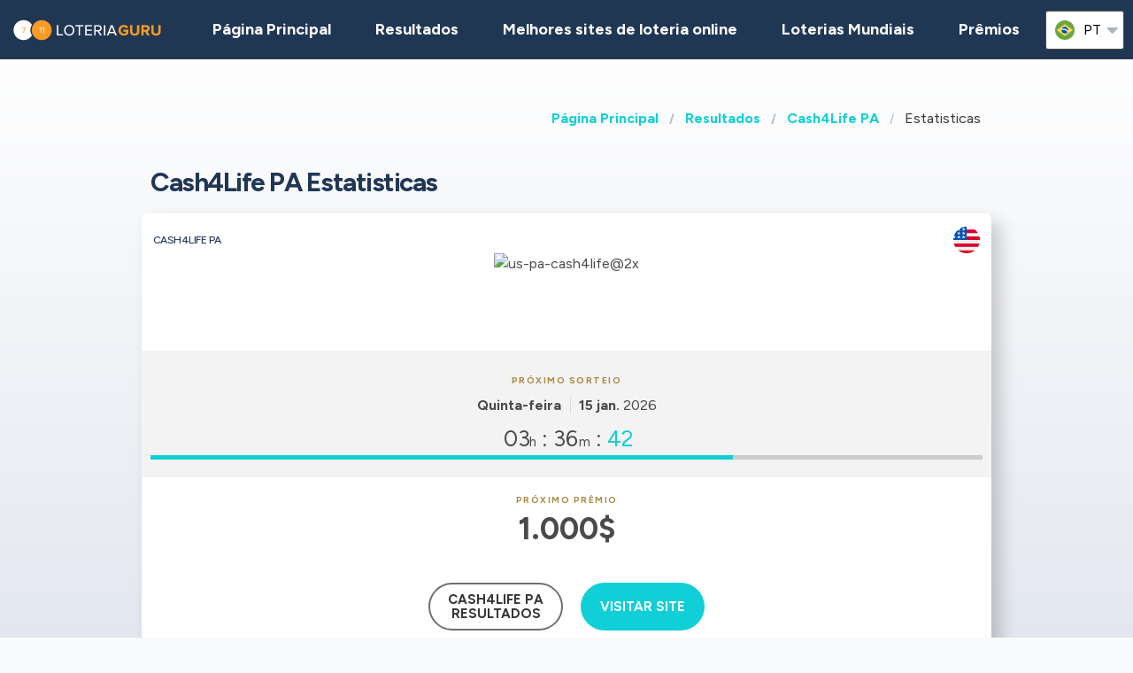

--- FILE ---
content_type: text/html;charset=UTF-8
request_url: https://loteriaguru.com/estados-unidos-resultados-loteria/us-cash4life-pa/us-cash4life-pa-estatisticas
body_size: 14108
content:
<!DOCTYPE html>
<html class="no-js has-navbar-fixed-top" lang="pt">


<head>
    <title>Cash4Life PA Estatisticas - Pares e Trios mais comuns, Prémio</title>

    <meta charset="utf-8"/>
    <meta name="viewport" content="width=device-width, initial-scale=1.0, maximum-scale=1.0, user-scalable=no" >
    <meta name="google-site-verification" content="HZTNnMGWQ1EOiUoTyy0bRYsY-LI50KopmdFlD2sqhwE"/>
    <meta content="Cash4Life PA Estatisticas - Pares e Trios mais comuns, Prémio" property="og:title" />
    <meta content="https://loteriaguru.com/estados-unidos-resultados-loteria/us-cash4life-pa/us-cash4life-pa-estatisticas" property="og:url"/>
    
        <meta content="Cash4Life PA Estatísticas - números quentes e frios. Pares e trigêmeos mais comuns. Histórico de prémio. Pares consecutivos mais comuns, trigêmeos." property="og:description"/>
        <meta content="Cash4Life PA Estatísticas - números quentes e frios. Pares e trigêmeos mais comuns. Histórico de prémio. Pares consecutivos mais comuns, trigêmeos." property="description"/>
        <meta name="description" content="Cash4Life PA Estatísticas - números quentes e frios. Pares e trigêmeos mais comuns. Histórico de prémio. Pares consecutivos mais comuns, trigêmeos.">
    
    <meta content="loteriaguru.com" property="og:site_name"/>
    <meta content="pt" property="og:locale"/>
    <meta content="loteriaguru.com" name="author"/>
    <meta content="summary_large_image" name="twitter:card"/>

    
    <meta property="og:image" content="/static/assets/images/fb-share-homepage-9cdd35ce6aee9a5fb74d38077b7fa0c5.png">
    

    
        <meta name="robots" content="index, follow" />
    

    


    <link href="/static/assets/styles-fba469fc99df88d582c2248d8e2626f7.css"  rel="stylesheet"/>
    <link href="/static/assets/vendors-3545010909d35dcfd4b2ce7709ae5e4b.css" rel="stylesheet"/>
    <link rel="canonical" href="https://loteriaguru.com/estados-unidos-resultados-loteria/us-cash4life-pa/us-cash4life-pa-estatisticas"/>
    
        <link rel="alternate" hreflang="en" href="https://lotteryguru.com/united-states-lottery-results/us-cash4life-pa/us-cash4life-pa-statistics"/>
    
        <link rel="alternate" hreflang="es" href="https://loteria.guru/resultados-loteria-estados-unidos/us-cash4life-pa/us-cash4life-pa-estadisticas"/>
    
        <link rel="alternate" hreflang="pt" href="https://loteriaguru.com/estados-unidos-resultados-loteria/us-cash4life-pa/us-cash4life-pa-estatisticas"/>
    
        <link rel="alternate" hreflang="ru" href="https://loterejaguru.com/rezultaty-loterej-soedinennie-shtati-ameriki/us-cash4life-pa/us-cash4life-pa-statistica"/>
    
        <link rel="alternate" hreflang="de" href="https://lottoguru.de/lottozahlen-vereinigten-staaten/us-cash4life-pa/us-cash4life-pa-statistiken"/>
    

    <link rel="apple-touch-icon" sizes="180x180"  href="/static/assets/images/favicon/apple-touch-icon-607ba1bc6425f72462b7e2aa5bfac058.png">
    <link rel="icon" type="image/png" sizes="32x32" href="/static/assets/images/favicon/favicon-32x32-b6b8234299cba59e030f00e1301ebdd8.png">
    <link rel="icon" type="image/png" sizes="16x16" href="/static/assets/images/favicon/favicon-16x16-a96c59262638de3fe019b80607506822.png">
    <link rel="manifest" href="/static/assets/images/favicon/site-332b39d35c9a9f96f49ba62ac1574c44.webmanifest">

    <script src="//cdn.jsdelivr.net/npm/js-cookie@rc"></script>

    <script src="https://cdn.jsdelivr.net/npm/sweetalert2@11"></script>

    <script>
            function browserSupportsAllFeatures() {
                return Array.prototype.entries && window.IntersectionObserver && window.fetch;
            }

            function loadScript(src, done) {
                var js = document.createElement('script');
                js.src = src;
                js.onload = function () {
                    done();
                };
                js.onerror = function () {
                    done(new Error('Failed to load script ' + src));
                };
                document.head.appendChild(js);
            }
    </script>

    

    
    



    

        
        <script>
            (function (w, d, s, l, i) {
                w[l] = w[l] || [];
                w[l].push({
                    'gtm.start':
                        new Date().getTime(), event: 'gtm.js'
                });
                var f = d.getElementsByTagName(s)[0],
                    j = d.createElement(s), dl = l != 'dataLayer' ? '&l=' + l : '';
                j.async = true;
                j.src =
                    'https://www.googletagmanager.com/gtm.js?id=' + i + dl;
                f.parentNode.insertBefore(j, f);
            })(window, document, 'script', 'dataLayer', 'GTM-57PQLWL' );

        </script>
        

    


 <script>

   function redirectToBannerExit(exitUrl){
     fetch(exitUrl)
     .then(e => console.log("Done " + exitUrl));
   }
    const message = "Close";
    function showImagePopup (url) {
       Swal.fire({
          imageUrl: url,
          imageAlt: 'A tall image',
          grow : 'fullscreen',
          showConfirmButton : true,
          confirmButtonText : message,
          confirmButtonColor : 'black',
          showCloseButton : true
       });
    }

    function handleClick (e){
        const url = e.target.getAttribute("href");
        showImagePopup(url);
    }

    function attachEvents (){
        const popups = document.querySelector(".popup");

        for(let cur of popups){
          cur.onclick  = handleClick;
        }
    }

      function showPrizePayoutPopup (id) {
            const prizeDiv = document.querySelector('#prize' + id);
            const message = "Close";
               Swal.fire({
                      html : prizeDiv.innerHTML,
                      showConfirmButton : true,
                      confirmButtonText : message,
                      confirmButtonColor : 'black',
                      showCloseButton : true
               });
     }



    </script>





</head>


<body>




    <div style="display : none" id="frontendDay">dia</div>

    <div style="display : none" id="frontendDays">dias</div>
    
    <noscript>
        <iframe src="https://www.googletagmanager.com/ns.html?id=GTM-57PQLWL"
                height="0" width="0" style="display:none;visibility:hidden"></iframe>
    </noscript>

    


    


    <header class="lg-header">

        <nav class="navbar is-fixed-top" role="navigation" aria-label="main navigation">
            


            <div class="navbar-brand">
                <a class="lg-logo navbar-item" href="/">
                    
                        <img src="/static/assets/images/loteriaguru-logo2x-447b2834058edbb98df52615e062a87d.png"
                             alt="Loteria Guru - Melhor Guia das Loterias Mundiais"/>
                    

                </a>
                <a id="burger" role="button" class="lg-hamburger navbar-burger burger" aria-label="menu"
                   aria-expanded="false" data-target="navMenu">
                    <span aria-hidden="true"></span>
                    <span aria-hidden="true"></span>
                    <span aria-hidden="true"></span>
                </a>
            </div>
            <div id="navMenu" class="navbar-menu">
                <div class="navbar-start">
                    <a class="navbar-item" href="/">
                        <img src="/static/assets/images/ico-home-48x48-8754b1fff36ebd07d47a83ecff7ccdbd.svg" alt="ico-home-48x48" class="lg-icon"/>
                        <span>Página Principal</span>
                    </a>
                    <a class="navbar-item" href="/new-york-resultados-loteria">
                        <img src="/static/assets/images/ico-results-48x48-714579a11a86370dea77e4ce2208ab03.svg" alt="ico-results-48x48"
                             class="lg-icon"/>
                        <span>Resultados</span>
                    </a>

                    
                        <a class="navbar-item" href="/melhores-sites-loteria-online">
                            <img src="/static/assets/images/ico-agents-48x48-7cfd829ee91f1ee0bc7bdc08ead0d04e.svg" alt="ico-agents-48x48"
                                 class="lg-icon"/>
                            Melhores sites de loteria online
                        </a>
                    

                    <a class="navbar-item" href="/loterias-mundiais">
                        <img src="/static/assets/images/ico-worldlotteries-48x48-f583b4797838e75be0efbf846cae7d85.svg"
                             alt="ico-worldlotteries-48x48" class="lg-icon"/>
                        Loterias Mundiais
                    </a>

                    <a class="navbar-item" href="/premios">
                        <img src="/static/assets/images/ico-jackpot-48x48-07fbe6bc0c8b9a2ad6f6474ee0aac5a8.svg" alt="ico-jackpot-48x48"
                             class="lg-icon"/>
                        Prêmios
                    </a>

<!--                    <a class="navbar-item navbar-item-highlighted" th:href="${scratchAndWinUrl}"-->
<!--                       th:if="${showScratchAndWin}">-->
<!--                        <img th:src="@{/static/assets/images/ico-scratch-and-win-48x48.svg}"-->
<!--                             alt="ico-scratch-and-win-48x48" class="lg-icon"/>-->
<!--                        <th:block th:utext="#{frontend.navMenu.scratchAndWin}">-->

<!--                        </th:block>-->
<!--                    </a>-->
                    <!--                <a class="navbar-item navbar-item-highlighted" th:href="${gamesUrl}">-->
                    <!--                    <img th:src="@{/static/assets/images/ico-scratch-and-win-48x48.svg}" alt="ico-scratch-and-win-48x48" class="lg-icon"/>-->
                    <!--                    <th:block th:utext="#{frontend.navMenu.games}">-->

                    <!--                    </th:block>-->
                    <!--                </a>-->
                </div>

                <div class="navbar-end">

                    <div class="dropdown is-hoverable lg-flags">

                        <div class="dropdown-trigger">
                            <button class="" aria-haspopup="true" aria-controls="dropdown-menu3">
                                
                                    
                                
                                    
                                
                                    
                                
                                    


                                        <img class="lg-flag"
                                             src="/static/assets/images/flags/pt-23c03a16d37a9f3adc973d8cab4da97c.svg"
                                             alt="pt"/>
                                        <span>pt</span>
                                        <span class="icon">
                                            <i class="fas fa-lg fa-caret-down" aria-hidden="true"></i>
                                        </span>

                                    
                                
                                    
                                


                            </button>
                        </div>

                        <div class="dropdown-menu" id="dropdown-menu3" role="menu">

                            <div class="dropdown-content">

                                
                                    
                                    

                                        <a href="https://lotteryguru.com/united-states-lottery-results/us-cash4life-pa/us-cash4life-pa-statistics"

                                           class="dropdown-item">

                                            <img class="lg-flag"
                                                 src="/static/assets/images/flags/en-db68882cbf4beac3f3ee3923f1a91b82.svg"
                                                 alt="en"/>
                                            <span>Inglês</span> </a>

                                    

                                
                                    
                                    

                                        <a href="https://loteria.guru/resultados-loteria-estados-unidos/us-cash4life-pa/us-cash4life-pa-estadisticas"

                                           class="dropdown-item">

                                            <img class="lg-flag"
                                                 src="/static/assets/images/flags/es-a62a83f37b05e303205142ff51d7a990.svg"
                                                 alt="es"/>
                                            <span>Espanhol</span> </a>

                                    

                                
                                    
                                    

                                        <a href="https://loterejaguru.com/rezultaty-loterej-soedinennie-shtati-ameriki/us-cash4life-pa/us-cash4life-pa-statistica"

                                           class="dropdown-item">

                                            <img class="lg-flag"
                                                 src="/static/assets/images/flags/ru-562474efbaa31ee8de76df31c4bd2116.svg"
                                                 alt="ru"/>
                                            <span>Russo</span> </a>

                                    

                                
                                    
                                        <a href="https://loteriaguru.com/estados-unidos-resultados-loteria/us-cash4life-pa/us-cash4life-pa-estatisticas"
                                           class="dropdown-item is-active">
                                            <img class="lg-flag"
                                                 src="/static/assets/images/flags/pt-23c03a16d37a9f3adc973d8cab4da97c.svg"
                                                 alt="pt"/>
                                            <span>Português</span>
                                        </a>
                                    
                                    

                                
                                    
                                    

                                        <a href="https://lottoguru.de/lottozahlen-vereinigten-staaten/us-cash4life-pa/us-cash4life-pa-statistiken"

                                           class="dropdown-item">

                                            <img class="lg-flag"
                                                 src="/static/assets/images/flags/de-5c9661f66b30896a0667a78ea18f2847.svg"
                                                 alt="de"/>
                                            <span>Alemã</span> </a>

                                    

                                


                            </div>
                        </div>
                    </div>
                </div>
            </div>
        </nav>
    </header>


<main class="lg-lottery">
    <section class="hero">
        <div class="hero-body">
            <div class="container">
                <html>

<nav class="breadcrumb" aria-label="breadcrumbs">
    <ul>
        

            <li class="has-text-weight-bold">
                <a href="http://loteriaguru.com">Página Principal</a>
            </li>

            
        

            <li class="has-text-weight-bold">
                <a href="http://loteriaguru.com/estados-unidos-resultados-loteria">Resultados</a>
            </li>

            
        

            <li class="has-text-weight-bold">
                <a href="http://loteriaguru.com/estados-unidos-resultados-loteria/us-cash4life-pa">Cash4Life PA</a>
            </li>

            
        

            

            <li class="is-active">
                <a href="/" aria-current="page">Estatisticas</a>
            </li>
        

    </ul>
</nav>
</html>

                <h1>Cash4Life PA Estatisticas</h1>
                
                    <div class="lg-card lg-link" onclick="window.location=&#39;/estados-unidos-resultados-loteria/us-cash4life-pa&#39;">
    <div class="columns is-mobile lg-card-row">
        <h3 class="column is-10 lg-name">Cash4Life PA</h3>
        <span class="column is-2 lg-flag">
            
                <img src="/static/assets/images/flags/united-states-936feee6e8061e6bf4006dce278384dd.svg" title="United States"
                    alt="United States Flag" />
            
        </span>
        <span class="column is-12 lg-logo lg-draw">
            
                <img src="https://lotteryguru.com/pict/96736/us-pa-cash4life-2x-png" alt="us-pa-cash4life@2x" />
            
            
            </span>
    </div>

    <div class="columns is-mobile lg-card-row lg-highlighted">

        <div class="column is-full has-text-center ">
            <div class="lg-label">Próximo sorteio</div>
            <div class="lg-time">
                <span class="lg-day"><strong>Quinta-feira</strong></span>

                <span class="lg-date"><strong>15 jan.</strong>
                    2026
                </span>

                


            </div>
        </div>

        <div class="column  is-full lg-countdown lg-draw" data-total="13005">

            
                <span>
                    <span class="lg-days-number"></span>
                    <span class="lg-days">
                        
                        
                    </span>

                </span>

                <span>
                    <span class="lg-hours-number">03</span><span class="lg-days"> h</span> : <span class="lg-minutes-number">36</span><span class="lg-days"> m</span> : <span class="lg-seconds-number">45</span>
                </span>

                <div class="lg-progress-bar">
                    <span style="width:60%;"></span>
                </div>

            
            

        </div>
    </div>

    
        <div class="lg-card-row lg-jackpot-info">
            <div class="lg-label">Próximo Prêmio</div>
            <div class="lg-sum">1.000$</div>
        </div>
    

    <div class="lg-card-row lg-buttons" onclick="event.stopPropagation()">
        
            
                <a class="button" href="/estados-unidos-resultados-loteria/us-cash4life-pa" >
                    <div><div>Cash4Life PA</div> Resultados</div>
                </a>
            

            <a class="button is-primary exit" rel="nofollow" target="_blank"
               id="draw_us-cash4life-pa"
                href="https://loteriaguru.com/exit?v=1&amp;requestedCountryId=233&amp;state=OH&amp;originalUrl=http://loteriaguru.com/estados-unidos-resultados-loteria/us-cash4life-pa/us-cash4life-pa-estatisticas&amp;type=lotteryOfficial&amp;pageTypeId=LOTTERY_STATISTICS&amp;langs=2,5&amp;visitorId=18873679&amp;id=643&amp;component=draw">
                <div>Visitar Site</div>
            </a>

        
        
            
        
    </div>
</div>
                

            </div>
        </div>
    </section>

    <section class="lg-stats">
        <div class="container">
            <div class="tabs is-large is-centered is-toggle is-fullwidth">
                <ul>
                    

                        


                        
                            <li><a onclick="changeTab(event)" id="MONTH">MÊS</a>
                            </li>
                        

                    

                        
                            <li class="is-active"><a>ANO</a></li>
                        


                        

                    

                        


                        
                            <li><a onclick="changeTab(event)" id="YEARS_5">5 ANOS</a>
                            </li>
                        

                    
                </ul>
            </div>
        </div>

        
            

    <div class="container">


                <section>
                    <h3>Os números mais sorteados da Cash4Life PA</h3>

                    <div class="content lg-block">

    <table>
        <tr>
            <th>Números</th>
            <th>Repetição</th>
            <th>Último sorteio</th>
            <th>Dias atrás</th>

        </tr>
        <tr>

            <td>
                <ul class="lg-numbers-small">
                    <li class="lg-number">22</li>
                </ul>
            </td>
            <td>43</td>
            <td>12 jan. 2026</td>
            <td>3</td>
        </tr>
        <tr>

            <td>
                <ul class="lg-numbers-small">
                    <li class="lg-number">15</li>
                </ul>
            </td>
            <td>42</td>
            <td>05 jan. 2026</td>
            <td>10</td>
        </tr>
        <tr>

            <td>
                <ul class="lg-numbers-small">
                    <li class="lg-number">34</li>
                </ul>
            </td>
            <td>41</td>
            <td>04 jan. 2026</td>
            <td>11</td>
        </tr>
        <tr>

            <td>
                <ul class="lg-numbers-small">
                    <li class="lg-number">9</li>
                </ul>
            </td>
            <td>40</td>
            <td>10 jan. 2026</td>
            <td>5</td>
        </tr>
        <tr>

            <td>
                <ul class="lg-numbers-small">
                    <li class="lg-number">6</li>
                </ul>
            </td>
            <td>39</td>
            <td>29 dez. 2025</td>
            <td>17</td>
        </tr>

       

        <tr>
            <td>
                <ul class="lg-numbers-small">
                    <li class="lg-number lg-reversed">1</li>
                </ul>
            </td>
            <td>98</td>
            <td>07 jan. 2026</td>
            <td>8</td>
        </tr>
       

    </table>

</div>

                </section>
                <section>

                    <h3>Os números menos sorteados da Cash4Life PA</h3>

                    <div class="content lg-block">

    <table>
        <tr>
            <th>Números</th>
            <th>Repetição</th>
            <th>Último sorteio</th>
            <th>Dias atrás</th>

        </tr>
        <tr>

            <td>
                <ul class="lg-numbers-small">
                    <li class="lg-number">26</li>
                </ul>
            </td>
            <td>18</td>
            <td>13 jan. 2026</td>
            <td>2</td>
        </tr>
        <tr>

            <td>
                <ul class="lg-numbers-small">
                    <li class="lg-number">43</li>
                </ul>
            </td>
            <td>18</td>
            <td>20 nov. 2025</td>
            <td>56</td>
        </tr>
        <tr>

            <td>
                <ul class="lg-numbers-small">
                    <li class="lg-number">21</li>
                </ul>
            </td>
            <td>21</td>
            <td>31 dez. 2025</td>
            <td>15</td>
        </tr>
        <tr>

            <td>
                <ul class="lg-numbers-small">
                    <li class="lg-number">46</li>
                </ul>
            </td>
            <td>21</td>
            <td>18 dez. 2025</td>
            <td>28</td>
        </tr>
        <tr>

            <td>
                <ul class="lg-numbers-small">
                    <li class="lg-number">16</li>
                </ul>
            </td>
            <td>22</td>
            <td>13 jan. 2026</td>
            <td>2</td>
        </tr>

       

        <tr>
            <td>
                <ul class="lg-numbers-small">
                    <li class="lg-number lg-reversed">3</li>
                </ul>
            </td>
            <td>79</td>
            <td>14 jan. 2026</td>
            <td>1</td>
        </tr>
       

    </table>

</div>

                </section>
        <br><br>
        
    


                <section>
                    <div class="lg-hot-and-cold-title">

                        <h3>Pares mais comuns da Cash4Life PA</h3>
                    </div>
                    <div class="content lg-block">

    <table>
        <tr>
            <th>Números</th>
            <th>Repetição</th>
            <th>Último sorteio</th>
            <th>Dias atrás</th>

        </tr>
        <tr>

            <td>
                <ul class="lg-numbers-small">
                    <li class="lg-number">22</li>
                    <li class="lg-number">40</li>
                </ul>
            </td>
            <td>8</td>
            <td>14 jul. 2025</td>
            <td>185</td>

        </tr>
        <tr>

            <td>
                <ul class="lg-numbers-small">
                    <li class="lg-number">10</li>
                    <li class="lg-number">53</li>
                </ul>
            </td>
            <td>8</td>
            <td>12 dez. 2025</td>
            <td>34</td>

        </tr>
        <tr>

            <td>
                <ul class="lg-numbers-small">
                    <li class="lg-number">47</li>
                    <li class="lg-number">58</li>
                </ul>
            </td>
            <td>8</td>
            <td>08 jan. 2026</td>
            <td>7</td>

        </tr>
        <tr>

            <td>
                <ul class="lg-numbers-small">
                    <li class="lg-number">3</li>
                    <li class="lg-number">9</li>
                </ul>
            </td>
            <td>7</td>
            <td>03 jan. 2026</td>
            <td>12</td>

        </tr>
        <tr>

            <td>
                <ul class="lg-numbers-small">
                    <li class="lg-number">13</li>
                    <li class="lg-number">28</li>
                </ul>
            </td>
            <td>7</td>
            <td>29 dez. 2025</td>
            <td>17</td>

        </tr>
        <tr>

            <td>
                <ul class="lg-numbers-small">
                    <li class="lg-number">6</li>
                    <li class="lg-number">41</li>
                </ul>
            </td>
            <td>7</td>
            <td>19 dez. 2025</td>
            <td>27</td>

        </tr>
        <tr>

            <td>
                <ul class="lg-numbers-small">
                    <li class="lg-number">9</li>
                    <li class="lg-number">39</li>
                </ul>
            </td>
            <td>7</td>
            <td>13 nov. 2025</td>
            <td>63</td>

        </tr>
        <tr>

            <td>
                <ul class="lg-numbers-small">
                    <li class="lg-number">22</li>
                    <li class="lg-number">44</li>
                </ul>
            </td>
            <td>7</td>
            <td>11 out. 2025</td>
            <td>96</td>

        </tr>
        <tr>

            <td>
                <ul class="lg-numbers-small">
                    <li class="lg-number">22</li>
                    <li class="lg-number">60</li>
                </ul>
            </td>
            <td>7</td>
            <td>12 jan. 2026</td>
            <td>3</td>

        </tr>
        <tr>

            <td>
                <ul class="lg-numbers-small">
                    <li class="lg-number">54</li>
                    <li class="lg-number">60</li>
                </ul>
            </td>
            <td>7</td>
            <td>23 nov. 2025</td>
            <td>53</td>

        </tr>
    </table>

</div>

                </section>

                <section>
                    <h3>Pares consecutivos mais comuns da Cash4Life PA</h3>
                    <div class="content lg-block">

    <table>
        <tr>
            <th>Números</th>
            <th>Repetição</th>
            <th>Último sorteio</th>
            <th>Dias atrás</th>

        </tr>
        <tr>

            <td>
                <ul class="lg-numbers-small">
                    <li class="lg-number">48</li>
                    <li class="lg-number">49</li>
                </ul>
            </td>
            <td>6</td>
            <td>12 dez. 2025</td>
            <td>34</td>

        </tr>
        <tr>

            <td>
                <ul class="lg-numbers-small">
                    <li class="lg-number">9</li>
                    <li class="lg-number">10</li>
                </ul>
            </td>
            <td>6</td>
            <td>13 dez. 2025</td>
            <td>33</td>

        </tr>
        <tr>

            <td>
                <ul class="lg-numbers-small">
                    <li class="lg-number">33</li>
                    <li class="lg-number">34</li>
                </ul>
            </td>
            <td>5</td>
            <td>17 set. 2025</td>
            <td>120</td>

        </tr>
        <tr>

            <td>
                <ul class="lg-numbers-small">
                    <li class="lg-number">8</li>
                    <li class="lg-number">9</li>
                </ul>
            </td>
            <td>5</td>
            <td>08 ago. 2025</td>
            <td>160</td>

        </tr>
        <tr>

            <td>
                <ul class="lg-numbers-small">
                    <li class="lg-number">22</li>
                    <li class="lg-number">23</li>
                </ul>
            </td>
            <td>4</td>
            <td>29 nov. 2025</td>
            <td>47</td>

        </tr>
        <tr>

            <td>
                <ul class="lg-numbers-small">
                    <li class="lg-number">5</li>
                    <li class="lg-number">6</li>
                </ul>
            </td>
            <td>4</td>
            <td>23 dez. 2025</td>
            <td>23</td>

        </tr>
        <tr>

            <td>
                <ul class="lg-numbers-small">
                    <li class="lg-number">50</li>
                    <li class="lg-number">51</li>
                </ul>
            </td>
            <td>4</td>
            <td>05 dez. 2025</td>
            <td>41</td>

        </tr>
        <tr>

            <td>
                <ul class="lg-numbers-small">
                    <li class="lg-number">18</li>
                    <li class="lg-number">19</li>
                </ul>
            </td>
            <td>4</td>
            <td>01 jan. 2026</td>
            <td>14</td>

        </tr>
        <tr>

            <td>
                <ul class="lg-numbers-small">
                    <li class="lg-number">47</li>
                    <li class="lg-number">48</li>
                </ul>
            </td>
            <td>4</td>
            <td>16 out. 2025</td>
            <td>91</td>

        </tr>
        <tr>

            <td>
                <ul class="lg-numbers-small">
                    <li class="lg-number">40</li>
                    <li class="lg-number">41</li>
                </ul>
            </td>
            <td>4</td>
            <td>11 jan. 2026</td>
            <td>4</td>

        </tr>
    </table>

</div>
                </section>
        <br><br>
        
    

                <section>
                    <h3>Trios mais comuns da Cash4Life PA</h3>
                    <div class="content lg-block">

    <table>
        <tr>
            <th>Números</th>
            <th>Repetição</th>
            <th>Último sorteio</th>
            <th>Dias atrás</th>
        </tr>
        <tr>

            <td>
                <ul class="lg-numbers-small">
                    <li class="lg-number">3</li>
                    <li class="lg-number">9</li>
                    <li class="lg-number">10</li>
                </ul>
            </td>
            <td>3</td>
            <td>13 dez. 2025</td>
            <td>33</td>

        </tr>
        <tr>

            <td>
                <ul class="lg-numbers-small">
                    <li class="lg-number">1</li>
                    <li class="lg-number">4</li>
                    <li class="lg-number">37</li>
                </ul>
            </td>
            <td>3</td>
            <td>11 dez. 2025</td>
            <td>35</td>

        </tr>
        <tr>

            <td>
                <ul class="lg-numbers-small">
                    <li class="lg-number">1</li>
                    <li class="lg-number">4</li>
                    <li class="lg-number">45</li>
                </ul>
            </td>
            <td>3</td>
            <td>04 set. 2025</td>
            <td>133</td>

        </tr>
        <tr>

            <td>
                <ul class="lg-numbers-small">
                    <li class="lg-number">4</li>
                    <li class="lg-number">22</li>
                    <li class="lg-number">25</li>
                </ul>
            </td>
            <td>3</td>
            <td>20 jul. 2025</td>
            <td>179</td>

        </tr>
        <tr>

            <td>
                <ul class="lg-numbers-small">
                    <li class="lg-number">10</li>
                    <li class="lg-number">13</li>
                    <li class="lg-number">28</li>
                </ul>
            </td>
            <td>3</td>
            <td>26 dez. 2025</td>
            <td>20</td>

        </tr>
        <tr>

            <td>
                <ul class="lg-numbers-small">
                    <li class="lg-number">4</li>
                    <li class="lg-number">18</li>
                    <li class="lg-number">31</li>
                </ul>
            </td>
            <td>3</td>
            <td>07 ago. 2025</td>
            <td>161</td>

        </tr>
        <tr>

            <td>
                <ul class="lg-numbers-small">
                    <li class="lg-number">8</li>
                    <li class="lg-number">15</li>
                    <li class="lg-number">51</li>
                </ul>
            </td>
            <td>3</td>
            <td>27 set. 2025</td>
            <td>110</td>

        </tr>
        <tr>

            <td>
                <ul class="lg-numbers-small">
                    <li class="lg-number">3</li>
                    <li class="lg-number">36</li>
                    <li class="lg-number">59</li>
                </ul>
            </td>
            <td>3</td>
            <td>09 jan. 2026</td>
            <td>6</td>

        </tr>
        <tr>

            <td>
                <ul class="lg-numbers-small">
                    <li class="lg-number">22</li>
                    <li class="lg-number">40</li>
                    <li class="lg-number">54</li>
                </ul>
            </td>
            <td>3</td>
            <td>23 mar. 2025</td>
            <td>298</td>

        </tr>
        <tr>

            <td>
                <ul class="lg-numbers-small">
                    <li class="lg-number">9</li>
                    <li class="lg-number">55</li>
                    <li class="lg-number">59</li>
                </ul>
            </td>
            <td>3</td>
            <td>04 out. 2025</td>
            <td>103</td>

        </tr>
    </table>

</div>
                </section>

                <section>
                    <h3>Trios consecutivos mais comuns da Cash4Life PA</h3>
                    <div class="content lg-block">

    <table>
        <tr>
            <th>Números</th>
            <th>Repetição</th>
            <th>Último sorteio</th>
            <th>Dias atrás</th>
        </tr>
        <tr>

            <td>
                <ul class="lg-numbers-small">
                    <li class="lg-number">17</li>
                    <li class="lg-number">18</li>
                    <li class="lg-number">19</li>
                </ul>
            </td>
            <td>1</td>
            <td>25 mar. 2025</td>
            <td>296</td>

        </tr>
        <tr>

            <td>
                <ul class="lg-numbers-small">
                    <li class="lg-number">32</li>
                    <li class="lg-number">33</li>
                    <li class="lg-number">34</li>
                </ul>
            </td>
            <td>1</td>
            <td>26 abr. 2025</td>
            <td>264</td>

        </tr>
        <tr>

            <td>
                <ul class="lg-numbers-small">
                    <li class="lg-number">48</li>
                    <li class="lg-number">49</li>
                    <li class="lg-number">50</li>
                </ul>
            </td>
            <td>1</td>
            <td>29 jun. 2025</td>
            <td>200</td>

        </tr>
        <tr>

            <td>
                <ul class="lg-numbers-small">
                    <li class="lg-number">14</li>
                    <li class="lg-number">15</li>
                    <li class="lg-number">16</li>
                </ul>
            </td>
            <td>1</td>
            <td>14 dez. 2025</td>
            <td>32</td>

        </tr>
        <tr>

            <td>
                <ul class="lg-numbers-small">
                    <li class="lg-number">39</li>
                    <li class="lg-number">40</li>
                    <li class="lg-number">41</li>
                </ul>
            </td>
            <td>1</td>
            <td>11 jan. 2026</td>
            <td>4</td>

        </tr>
        <tr>

            <td>
                <ul class="lg-numbers-small">
                    <li class="lg-number">15</li>
                    <li class="lg-number">16</li>
                    <li class="lg-number">17</li>
                </ul>
            </td>
            <td>1</td>
            <td>22 nov. 2025</td>
            <td>54</td>

        </tr>
        <tr>

            <td>
                <ul class="lg-numbers-small">
                    <li class="lg-number">57</li>
                    <li class="lg-number">58</li>
                    <li class="lg-number">59</li>
                </ul>
            </td>
            <td>1</td>
            <td>13 fev. 2025</td>
            <td>336</td>

        </tr>
        <tr>

            <td>
                <ul class="lg-numbers-small">
                    <li class="lg-number">9</li>
                    <li class="lg-number">10</li>
                    <li class="lg-number">11</li>
                </ul>
            </td>
            <td>1</td>
            <td>18 mai. 2025</td>
            <td>242</td>

        </tr>
        <tr>

            <td>
                <ul class="lg-numbers-small">
                    <li class="lg-number">47</li>
                    <li class="lg-number">48</li>
                    <li class="lg-number">49</li>
                </ul>
            </td>
            <td>1</td>
            <td>05 ago. 2025</td>
            <td>163</td>

        </tr>
        <tr>

            <td>
                <ul class="lg-numbers-small">
                    <li class="lg-number">31</li>
                    <li class="lg-number">32</li>
                    <li class="lg-number">33</li>
                </ul>
            </td>
            <td>1</td>
            <td>26 abr. 2025</td>
            <td>264</td>

        </tr>
    </table>

</div>

                </section>

    </div>


        


        <html>


    <div class="container lg-jackpot-graph">
        <h3>Histórico de prémio da Cash4Life PA</h3>
        <canvas id="jackpotChart"></canvas>
    </div>


<script src="https://cdn.jsdelivr.net/npm/chart.js"></script>
<script>
    /*<![CDATA[*/
    const ctx = document.getElementById('jackpotChart');


    const labels = JSON.parse("[\"2025-01-16\", \"2025-01-17\", \"2025-01-18\", \"2025-01-19\", \"2025-01-20\", \"2025-01-21\", \"2025-01-22\", \"2025-01-23\", \"2025-01-24\", \"2025-01-25\", \"2025-01-26\", \"2025-01-27\", \"2025-01-28\", \"2025-01-29\", \"2025-01-30\", \"2025-01-31\", \"2025-02-01\", \"2025-02-02\", \"2025-02-03\", \"2025-02-04\", \"2025-02-05\", \"2025-02-06\", \"2025-02-07\", \"2025-02-08\", \"2025-02-09\", \"2025-02-10\", \"2025-02-11\", \"2025-02-12\", \"2025-02-13\", \"2025-02-14\", \"2025-02-15\", \"2025-02-16\", \"2025-02-17\", \"2025-02-18\", \"2025-02-19\", \"2025-02-20\", \"2025-02-21\", \"2025-02-22\", \"2025-02-23\", \"2025-02-24\", \"2025-02-25\", \"2025-02-26\", \"2025-02-27\", \"2025-02-28\", \"2025-03-01\", \"2025-03-02\", \"2025-03-03\", \"2025-03-04\", \"2025-03-05\", \"2025-03-06\", \"2025-03-07\", \"2025-03-08\", \"2025-03-09\", \"2025-03-10\", \"2025-03-11\", \"2025-03-12\", \"2025-03-13\", \"2025-03-14\", \"2025-03-15\", \"2025-03-16\", \"2025-03-17\", \"2025-03-18\", \"2025-03-19\", \"2025-03-20\", \"2025-03-21\", \"2025-03-22\", \"2025-03-23\", \"2025-03-24\", \"2025-03-25\", \"2025-03-26\", \"2025-03-27\", \"2025-03-28\", \"2025-03-29\", \"2025-03-30\", \"2025-03-31\", \"2025-04-01\", \"2025-04-02\", \"2025-04-03\", \"2025-04-04\", \"2025-04-05\", \"2025-04-06\", \"2025-04-07\", \"2025-04-08\", \"2025-04-09\", \"2025-04-10\", \"2025-04-11\", \"2025-04-12\", \"2025-04-13\", \"2025-04-14\", \"2025-04-15\", \"2025-04-16\", \"2025-04-17\", \"2025-04-18\", \"2025-04-19\", \"2025-04-20\", \"2025-04-21\", \"2025-04-22\", \"2025-04-23\", \"2025-04-24\", \"2025-04-25\", \"2025-04-26\", \"2025-04-27\", \"2025-04-28\", \"2025-04-29\", \"2025-04-30\", \"2025-05-01\", \"2025-05-02\", \"2025-05-03\", \"2025-05-04\", \"2025-05-05\", \"2025-05-06\", \"2025-05-07\", \"2025-05-08\", \"2025-05-09\", \"2025-05-10\", \"2025-05-11\", \"2025-05-12\", \"2025-05-13\", \"2025-05-14\", \"2025-05-15\", \"2025-05-16\", \"2025-05-17\", \"2025-05-18\", \"2025-05-19\", \"2025-05-20\", \"2025-05-21\", \"2025-05-22\", \"2025-05-23\", \"2025-05-24\", \"2025-05-25\", \"2025-05-26\", \"2025-05-27\", \"2025-05-28\", \"2025-05-29\", \"2025-05-30\", \"2025-05-31\", \"2025-06-01\", \"2025-06-02\", \"2025-06-03\", \"2025-06-04\", \"2025-06-05\", \"2025-06-06\", \"2025-06-07\", \"2025-06-08\", \"2025-06-09\", \"2025-06-10\", \"2025-06-11\", \"2025-06-12\", \"2025-06-13\", \"2025-06-14\", \"2025-06-15\", \"2025-06-16\", \"2025-06-17\", \"2025-06-18\", \"2025-06-19\", \"2025-06-20\", \"2025-06-21\", \"2025-06-22\", \"2025-06-23\", \"2025-06-24\", \"2025-06-25\", \"2025-06-26\", \"2025-06-27\", \"2025-06-28\", \"2025-06-29\", \"2025-06-30\", \"2025-07-01\", \"2025-07-02\", \"2025-07-03\", \"2025-07-04\", \"2025-07-05\", \"2025-07-06\", \"2025-07-07\", \"2025-07-08\", \"2025-07-09\", \"2025-07-10\", \"2025-07-11\", \"2025-07-12\", \"2025-07-13\", \"2025-07-14\", \"2025-07-15\", \"2025-07-16\", \"2025-07-17\", \"2025-07-18\", \"2025-07-19\", \"2025-07-20\", \"2025-07-21\", \"2025-07-22\", \"2025-07-23\", \"2025-07-24\", \"2025-07-25\", \"2025-07-26\", \"2025-07-27\", \"2025-07-28\", \"2025-07-29\", \"2025-07-30\", \"2025-07-31\", \"2025-08-01\", \"2025-08-02\", \"2025-08-03\", \"2025-08-04\", \"2025-08-05\", \"2025-08-06\", \"2025-08-07\", \"2025-08-08\", \"2025-08-09\", \"2025-08-10\", \"2025-08-11\", \"2025-08-12\", \"2025-08-13\", \"2025-08-14\", \"2025-08-15\", \"2025-08-16\", \"2025-08-17\", \"2025-08-18\", \"2025-08-19\", \"2025-08-20\", \"2025-08-21\", \"2025-08-22\", \"2025-08-23\", \"2025-08-24\", \"2025-08-25\", \"2025-08-26\", \"2025-08-27\", \"2025-08-28\", \"2025-08-29\", \"2025-08-30\", \"2025-08-31\", \"2025-09-01\", \"2025-09-02\", \"2025-09-03\", \"2025-09-04\", \"2025-09-05\", \"2025-09-06\", \"2025-09-07\", \"2025-09-08\", \"2025-09-09\", \"2025-09-10\", \"2025-09-11\", \"2025-09-12\", \"2025-09-13\", \"2025-09-14\", \"2025-09-15\", \"2025-09-16\", \"2025-09-17\", \"2025-09-18\", \"2025-09-19\", \"2025-09-20\", \"2025-09-21\", \"2025-09-22\", \"2025-09-23\", \"2025-09-24\", \"2025-09-25\", \"2025-09-26\", \"2025-09-27\", \"2025-09-28\", \"2025-09-29\", \"2025-09-30\", \"2025-10-01\", \"2025-10-02\", \"2025-10-03\", \"2025-10-04\", \"2025-10-05\", \"2025-10-06\", \"2025-10-07\", \"2025-10-08\", \"2025-10-09\", \"2025-10-10\", \"2025-10-11\", \"2025-10-12\", \"2025-10-13\", \"2025-10-14\", \"2025-10-15\", \"2025-10-16\", \"2025-10-17\", \"2025-10-18\", \"2025-10-19\", \"2025-10-20\", \"2025-10-21\", \"2025-10-22\", \"2025-10-23\", \"2025-10-24\", \"2025-10-25\", \"2025-10-26\", \"2025-10-27\", \"2025-10-28\", \"2025-10-29\", \"2025-10-30\", \"2025-10-31\", \"2025-11-01\", \"2025-11-02\", \"2025-11-03\", \"2025-11-04\", \"2025-11-05\", \"2025-11-06\", \"2025-11-07\", \"2025-11-08\", \"2025-11-09\", \"2025-11-10\", \"2025-11-11\", \"2025-11-12\", \"2025-11-13\", \"2025-11-14\", \"2025-11-15\", \"2025-11-16\", \"2025-11-17\", \"2025-11-18\", \"2025-11-19\", \"2025-11-20\", \"2025-11-21\", \"2025-11-22\", \"2025-11-23\", \"2025-11-24\", \"2025-11-25\", \"2025-11-26\", \"2025-11-27\", \"2025-11-28\", \"2025-11-29\", \"2025-11-30\", \"2025-12-01\", \"2025-12-02\", \"2025-12-03\", \"2025-12-04\", \"2025-12-05\", \"2025-12-06\", \"2025-12-07\", \"2025-12-08\", \"2025-12-09\", \"2025-12-10\", \"2025-12-11\", \"2025-12-12\", \"2025-12-13\", \"2025-12-14\", \"2025-12-15\", \"2025-12-16\", \"2025-12-17\", \"2025-12-18\", \"2025-12-19\", \"2025-12-20\", \"2025-12-21\", \"2025-12-22\", \"2025-12-23\", \"2025-12-24\", \"2025-12-25\", \"2025-12-26\", \"2025-12-27\", \"2025-12-28\", \"2025-12-29\", \"2025-12-30\", \"2025-12-31\", \"2026-01-01\", \"2026-01-02\", \"2026-01-03\", \"2026-01-04\", \"2026-01-05\", \"2026-01-06\", \"2026-01-07\", \"2026-01-08\", \"2026-01-09\", \"2026-01-10\", \"2026-01-11\", \"2026-01-12\", \"2026-01-13\", \"2026-01-14\"]");
    let dataArray = JSON.parse( "[\"1000\", \"1000\", \"1000\", \"1000\", \"1000\", \"1000\", \"1000\", \"1000\", \"1000\", \"1000\", \"1000\", \"1000\", \"1000\", \"1000\", \"1000\", \"1000\", \"1000\", \"1000\", \"1000\", \"1000\", \"1000\", \"1000\", \"1000\", \"1000\", \"1000\", \"1000\", \"1000\", \"1000\", \"1000\", \"1000\", \"1000\", \"1000\", \"1000\", \"1000\", \"1000\", \"1000\", \"1000\", \"1000\", \"1000\", \"1000\", \"1000\", \"1000\", \"1000\", \"1000\", \"1000\", \"1000\", \"1000\", \"1000\", \"1000\", \"1000\", \"1000\", \"1000\", \"1000\", \"1000\", \"1000\", \"1000\", \"1000\", \"1000\", \"1000\", \"1000\", \"1000\", \"1000\", \"1000\", \"1000\", \"1000\", \"1000\", \"1000\", \"1000\", \"1000\", \"1000\", \"1000\", \"1000\", \"1000\", \"1000\", \"1000\", \"1000\", \"1000\", \"1000\", \"1000\", \"1000\", \"1000\", \"1000\", \"1000\", \"1000\", \"1000\", \"1000\", \"1000\", \"1000\", \"1000\", \"1000\", \"1000\", \"1000\", \"1000\", \"1000\", \"1000\", \"1000\", \"1000\", \"1000\", \"1000\", \"1000\", \"1000\", \"1000\", \"1000\", \"1000\", \"1000\", \"1000\", \"1000\", \"1000\", \"1000\", \"1000\", \"1000\", \"1000\", \"1000\", \"1000\", \"1000\", \"1000\", \"1000\", \"1000\", \"1000\", \"1000\", \"1000\", \"1000\", \"1000\", \"1000\", \"1000\", \"1000\", \"1000\", \"1000\", \"1000\", \"1000\", \"1000\", \"1000\", \"1000\", \"1000\", \"1000\", \"1000\", \"1000\", \"1000\", \"1000\", \"1000\", \"1000\", \"1000\", \"1000\", \"1000\", \"1000\", \"1000\", \"1000\", \"1000\", \"1000\", \"1000\", \"1000\", \"1000\", \"1000\", \"1000\", \"1000\", \"1000\", \"1000\", \"1000\", \"1000\", \"1000\", \"1000\", \"1000\", \"1000\", \"1000\", \"1000\", \"1000\", \"1000\", \"1000\", \"1000\", \"1000\", \"1000\", \"1000\", \"1000\", \"1000\", \"1000\", \"1000\", \"1000\", \"1000\", \"1000\", \"1000\", \"1000\", \"1000\", \"1000\", \"1000\", \"1000\", \"1000\", \"1000\", \"1000\", \"1000\", \"1000\", \"1000\", \"1000\", \"1000\", \"1000\", \"1000\", \"1000\", \"1000\", \"1000\", \"1000\", \"1000\", \"1000\", \"1000\", \"1000\", \"1000\", \"1000\", \"1000\", \"1000\", \"1000\", \"1000\", \"1000\", \"1000\", \"1000\", \"1000\", \"1000\", \"1000\", \"1000\", \"1000\", \"1000\", \"1000\", \"1000\", \"1000\", \"1000\", \"1000\", \"1000\", \"1000\", \"1000\", \"1000\", \"1000\", \"1000\", \"1000\", \"1000\", \"1000\", \"1000\", \"1000\", \"1000\", \"1000\", \"1000\", \"1000\", \"1000\", \"1000\", \"1000\", \"1000\", \"1000\", \"1000\", \"1000\", \"1000\", \"1000\", \"1000\", \"1000\", \"1000\", \"1000\", \"1000\", \"1000\", \"1000\", \"1000\", \"1000\", \"1000\", \"1000\", \"1000\", \"1000\", \"1000\", \"1000\", \"1000\", \"1000\", \"1000\", \"1000\", \"1000\", \"1000\", \"1000\", \"1000\", \"1000\", \"1000\", \"1000\", \"1000\", \"1000\", \"1000\", \"1000\", \"1000\", \"1000\", \"1000\", \"1000\", \"1000\", \"1000\", \"1000\", \"1000\", \"1000\", \"1000\", \"1000\", \"1000\", \"1000\", \"1000\", \"1000\", \"1000\", \"1000\", \"1000\", \"1000\", \"1000\", \"1000\", \"1000\", \"1000\", \"1000\", \"1000\", \"1000\", \"1000\", \"1000\", \"1000\", \"1000\", \"1000\", \"1000\", \"1000\", \"1000\", \"1000\", \"1000\", \"1000\", \"1000\", \"1000\", \"1000\", \"1000\", \"1000\", \"1000\", \"1000\", \"1000\", \"1000\", \"1000\", \"1000\", \"1000\", \"1000\", \"1000\", \"1000\", \"1000\", \"1000\", \"1000\", \"1000\", \"1000\", \"1000\", \"1000\", \"1000\", \"1000\", \"1000\", \"1000\", \"1000\", \"1000\", \"1000\", \"1000\", \"1000\", \"1000\", \"1000\", \"1000\", \"1000\", \"1000\", \"1000\", \"1000\", \"1000\", \"1000\", \"1000\", \"1000\", \"1000\", \"1000\", \"1000\", \"1000\", \"1000\", \"1000\", \"1000\", \"1000\"]");
    let predictedJackpotsArray = JSON.parse( "[\"null\", \"null\", \"null\", \"null\", \"null\", \"null\", \"null\", \"null\", \"null\", \"null\", \"null\", \"null\", \"null\", \"null\", \"null\", \"null\", \"null\", \"null\", \"null\", \"null\", \"null\", \"null\", \"null\", \"null\", \"null\", \"null\", \"null\", \"null\", \"null\", \"null\", \"null\", \"null\", \"null\", \"null\", \"null\", \"null\", \"null\", \"null\", \"null\", \"null\", \"null\", \"null\", \"null\", \"null\", \"null\", \"null\", \"null\", \"null\", \"null\", \"null\", \"null\", \"null\", \"null\", \"null\", \"null\", \"null\", \"null\", \"null\", \"null\", \"null\", \"null\", \"null\", \"null\", \"null\", \"null\", \"null\", \"null\", \"null\", \"null\", \"null\", \"null\", \"null\", \"null\", \"null\", \"null\", \"null\", \"null\", \"null\", \"null\", \"null\", \"null\", \"null\", \"null\", \"null\", \"null\", \"null\", \"null\", \"null\", \"null\", \"null\", \"null\", \"null\", \"null\", \"null\", \"null\", \"null\", \"null\", \"null\", \"null\", \"null\", \"null\", \"null\", \"null\", \"null\", \"null\", \"null\", \"null\", \"null\", \"null\", \"null\", \"null\", \"null\", \"null\", \"null\", \"null\", \"null\", \"null\", \"null\", \"null\", \"null\", \"null\", \"null\", \"null\", \"null\", \"null\", \"null\", \"null\", \"null\", \"null\", \"null\", \"null\", \"null\", \"null\", \"null\", \"null\", \"null\", \"null\", \"null\", \"null\", \"null\", \"null\", \"null\", \"null\", \"null\", \"null\", \"null\", \"null\", \"null\", \"null\", \"null\", \"null\", \"null\", \"null\", \"null\", \"null\", \"null\", \"null\", \"null\", \"null\", \"null\", \"null\", \"null\", \"null\", \"null\", \"null\", \"null\", \"null\", \"null\", \"null\", \"null\", \"null\", \"null\", \"null\", \"null\", \"null\", \"null\", \"null\", \"null\", \"null\", \"null\", \"null\", \"null\", \"null\", \"null\", \"null\", \"null\", \"null\", \"null\", \"null\", \"null\", \"null\", \"null\", \"null\", \"null\", \"null\", \"null\", \"null\", \"null\", \"null\", \"null\", \"null\", \"null\", \"null\", \"null\", \"null\", \"null\", \"null\", \"null\", \"null\", \"null\", \"null\", \"null\", \"null\", \"null\", \"null\", \"null\", \"null\", \"null\", \"null\", \"null\", \"null\", \"null\", \"null\", \"null\", \"null\", \"null\", \"null\", \"null\", \"null\", \"null\", \"null\", \"null\", \"null\", \"null\", \"null\", \"null\", \"null\", \"null\", \"null\", \"null\", \"null\", \"null\", \"null\", \"null\", \"null\", \"null\", \"null\", \"null\", \"null\", \"null\", \"null\", \"null\", \"null\", \"null\", \"null\", \"null\", \"null\", \"null\", \"null\", \"null\", \"null\", \"null\", \"null\", \"null\", \"null\", \"null\", \"null\", \"null\", \"null\", \"null\", \"null\", \"null\", \"null\", \"null\", \"null\", \"null\", \"null\", \"null\", \"null\", \"null\", \"null\", \"null\", \"null\", \"null\", \"null\", \"null\", \"null\", \"null\", \"null\", \"null\", \"null\", \"null\", \"null\", \"null\", \"null\", \"null\", \"null\", \"null\", \"null\", \"null\", \"null\", \"null\", \"null\", \"null\", \"null\", \"null\", \"null\", \"null\", \"null\", \"null\", \"null\", \"null\", \"null\", \"null\", \"null\", \"null\", \"null\", \"null\", \"null\", \"null\", \"null\", \"null\", \"null\", \"null\", \"null\", \"null\", \"null\", \"null\", \"null\", \"null\", \"null\", \"null\", \"null\", \"null\", \"null\", \"null\", \"null\", \"null\", \"null\", \"null\", \"null\", \"null\", \"null\", \"null\", \"null\", \"null\", \"null\", \"null\", \"null\", \"null\", \"null\", \"null\", \"null\", \"null\", \"null\", \"null\", \"null\", \"null\", \"null\", \"null\", \"null\", \"null\", \"null\", \"null\"]");

    const historyLabel = "hist\u00F3ria";
    const predictionLabel = "predi\u00E7\u00E3o";

    const data = {
        labels: labels,
        datasets: [
            {
                label: historyLabel,
                data: dataArray,
                fill: false,
                borderColor: 'rgb(245, 154, 52)',
                tension: 0.1
            },
            {
                label: predictionLabel,
                data: predictedJackpotsArray,
                fill: false,
                borderColor: '#11cfd6',
                tension: 0.1
            }
        ]
    };

    const config = {
        type: 'line',
        data: data,
        options: {
            plugins: {
                legend: {
                    position: 'top',

                }
            },
            maintainAspectRatio: false,

        }
    };
    const myChart = new Chart(ctx, config);

    /*]]>*/

</script>

        
    

        <html>
<div class="container">
    <h3>Tabela de frequência dos números principais</h3>
</div>

<div class="container">
    <div class="column">
        <div class="content lg-country-content"><p>As estatísticas de acertos e erros mostram quantas vezes cada número foi sorteado nos <b>últimos 20 sorteios.</b></p>  <p>Sempre que um número é sorteado, ele é introduzido na tabela.</p>  <p><b>Cada linha conta o número de sorteios</b> que ocorreram desde a última vez que esse número foi sorteado.</p>  <p>Desta forma, os intervalos médios entre sorteios de um número podem ser determinados para prever se está perto ou longe de sair novamente.</p><br></div>
    </div>
</div>



    <div class="container"  >



        <div class="content lg-block">

            <div class="lg-responsive-table">

                <table class="lg-hit-miss-table">
                    <tr>
                        <th>&nbsp;</th>

                        
                            <th>2025-12-26</th>
                        
                            <th>2025-12-27</th>
                        
                            <th>2025-12-28</th>
                        
                            <th>2025-12-29</th>
                        
                            <th>2025-12-30</th>
                        
                            <th>2025-12-31</th>
                        
                            <th>2026-01-01</th>
                        
                            <th>2026-01-02</th>
                        
                            <th>2026-01-03</th>
                        
                            <th>2026-01-04</th>
                        
                            <th>2026-01-05</th>
                        
                            <th>2026-01-06</th>
                        
                            <th>2026-01-07</th>
                        
                            <th>2026-01-08</th>
                        
                            <th>2026-01-09</th>
                        
                            <th>2026-01-10</th>
                        
                            <th>2026-01-11</th>
                        
                            <th>2026-01-12</th>
                        
                            <th>2026-01-13</th>
                        
                            <th>2026-01-14</th>
                        

                    </tr>
                    <tr>
                        <td class="first-column">
                            <ul class="lg-numbers-small">
                                <li class="lg-number">1</li>
                            </ul>
                        </td>

                        <td>

                            

                            <span style="font-size:1.25rem;">15</span>
                        </td>

                        <td>

                            

                            <span style="font-size:1.25rem;">16</span>
                        </td>

                        <td>

                            

                            <span style="font-size:1.25rem;">17</span>
                        </td>

                        <td>

                            

                            <span style="font-size:1.25rem;">18</span>
                        </td>

                        <td>

                            

                            <span style="font-size:1.25rem;">19</span>
                        </td>

                        <td>

                            

                            <span style="font-size:1.25rem;">20</span>
                        </td>

                        <td>

                            <ul class="lg-numbers-small">
                                <li class="lg-number lg-reversed">1</li>
                            </ul>

                            
                        </td>

                        <td>

                            

                            <span style="font-size:1.25rem;">1</span>
                        </td>

                        <td>

                            

                            <span style="font-size:1.25rem;">2</span>
                        </td>

                        <td>

                            

                            <span style="font-size:1.25rem;">3</span>
                        </td>

                        <td>

                            <ul class="lg-numbers-small">
                                <li class="lg-number lg-reversed">1</li>
                            </ul>

                            
                        </td>

                        <td>

                            

                            <span style="font-size:1.25rem;">1</span>
                        </td>

                        <td>

                            <ul class="lg-numbers-small">
                                <li class="lg-number lg-reversed">1</li>
                            </ul>

                            
                        </td>

                        <td>

                            

                            <span style="font-size:1.25rem;">1</span>
                        </td>

                        <td>

                            

                            <span style="font-size:1.25rem;">2</span>
                        </td>

                        <td>

                            <ul class="lg-numbers-small">
                                <li class="lg-number lg-reversed">1</li>
                            </ul>

                            
                        </td>

                        <td>

                            

                            <span style="font-size:1.25rem;">1</span>
                        </td>

                        <td>

                            

                            <span style="font-size:1.25rem;">2</span>
                        </td>

                        <td>

                            

                            <span style="font-size:1.25rem;">3</span>
                        </td>

                        <td>

                            

                            <span style="font-size:1.25rem;">4</span>
                        </td>

                    </tr>
                    <tr>
                        <td class="first-column">
                            <ul class="lg-numbers-small">
                                <li class="lg-number">2</li>
                            </ul>
                        </td>

                        <td>

                            <ul class="lg-numbers-small">
                                <li class="lg-number lg-reversed">2</li>
                            </ul>

                            
                        </td>

                        <td>

                            

                            <span style="font-size:1.25rem;">1</span>
                        </td>

                        <td>

                            

                            <span style="font-size:1.25rem;">2</span>
                        </td>

                        <td>

                            

                            <span style="font-size:1.25rem;">3</span>
                        </td>

                        <td>

                            

                            <span style="font-size:1.25rem;">4</span>
                        </td>

                        <td>

                            

                            <span style="font-size:1.25rem;">5</span>
                        </td>

                        <td>

                            

                            <span style="font-size:1.25rem;">6</span>
                        </td>

                        <td>

                            

                            <span style="font-size:1.25rem;">7</span>
                        </td>

                        <td>

                            

                            <span style="font-size:1.25rem;">8</span>
                        </td>

                        <td>

                            

                            <span style="font-size:1.25rem;">9</span>
                        </td>

                        <td>

                            

                            <span style="font-size:1.25rem;">10</span>
                        </td>

                        <td>

                            

                            <span style="font-size:1.25rem;">11</span>
                        </td>

                        <td>

                            

                            <span style="font-size:1.25rem;">12</span>
                        </td>

                        <td>

                            

                            <span style="font-size:1.25rem;">13</span>
                        </td>

                        <td>

                            

                            <span style="font-size:1.25rem;">14</span>
                        </td>

                        <td>

                            

                            <span style="font-size:1.25rem;">15</span>
                        </td>

                        <td>

                            

                            <span style="font-size:1.25rem;">16</span>
                        </td>

                        <td>

                            

                            <span style="font-size:1.25rem;">17</span>
                        </td>

                        <td>

                            

                            <span style="font-size:1.25rem;">18</span>
                        </td>

                        <td>

                            

                            <span style="font-size:1.25rem;">19</span>
                        </td>

                    </tr>
                    <tr>
                        <td class="first-column">
                            <ul class="lg-numbers-small">
                                <li class="lg-number">3</li>
                            </ul>
                        </td>

                        <td>

                            

                            <span style="font-size:1.25rem;">1</span>
                        </td>

                        <td>

                            

                            <span style="font-size:1.25rem;">2</span>
                        </td>

                        <td>

                            

                            <span style="font-size:1.25rem;">3</span>
                        </td>

                        <td>

                            

                            <span style="font-size:1.25rem;">4</span>
                        </td>

                        <td>

                            <ul class="lg-numbers-small">
                                <li class="lg-number lg-reversed">3</li>
                            </ul>

                            
                        </td>

                        <td>

                            

                            <span style="font-size:1.25rem;">1</span>
                        </td>

                        <td>

                            

                            <span style="font-size:1.25rem;">2</span>
                        </td>

                        <td>

                            

                            <span style="font-size:1.25rem;">3</span>
                        </td>

                        <td>

                            <ul class="lg-numbers-small">
                                <li class="lg-number lg-reversed">3</li>
                            </ul>

                            
                        </td>

                        <td>

                            <ul class="lg-numbers-small">
                                <li class="lg-number lg-reversed">3</li>
                            </ul>

                            
                        </td>

                        <td>

                            

                            <span style="font-size:1.25rem;">1</span>
                        </td>

                        <td>

                            

                            <span style="font-size:1.25rem;">2</span>
                        </td>

                        <td>

                            

                            <span style="font-size:1.25rem;">3</span>
                        </td>

                        <td>

                            

                            <span style="font-size:1.25rem;">4</span>
                        </td>

                        <td>

                            <ul class="lg-numbers-small">
                                <li class="lg-number lg-reversed">3</li>
                            </ul>

                            
                        </td>

                        <td>

                            

                            <span style="font-size:1.25rem;">1</span>
                        </td>

                        <td>

                            

                            <span style="font-size:1.25rem;">2</span>
                        </td>

                        <td>

                            

                            <span style="font-size:1.25rem;">3</span>
                        </td>

                        <td>

                            

                            <span style="font-size:1.25rem;">4</span>
                        </td>

                        <td>

                            

                            <span style="font-size:1.25rem;">5</span>
                        </td>

                    </tr>
                    <tr>
                        <td class="first-column">
                            <ul class="lg-numbers-small">
                                <li class="lg-number">4</li>
                            </ul>
                        </td>

                        <td>

                            <ul class="lg-numbers-small">
                                <li class="lg-number lg-reversed">4</li>
                            </ul>

                            
                        </td>

                        <td>

                            

                            <span style="font-size:1.25rem;">1</span>
                        </td>

                        <td>

                            

                            <span style="font-size:1.25rem;">2</span>
                        </td>

                        <td>

                            

                            <span style="font-size:1.25rem;">3</span>
                        </td>

                        <td>

                            

                            <span style="font-size:1.25rem;">4</span>
                        </td>

                        <td>

                            

                            <span style="font-size:1.25rem;">5</span>
                        </td>

                        <td>

                            

                            <span style="font-size:1.25rem;">6</span>
                        </td>

                        <td>

                            

                            <span style="font-size:1.25rem;">7</span>
                        </td>

                        <td>

                            

                            <span style="font-size:1.25rem;">8</span>
                        </td>

                        <td>

                            

                            <span style="font-size:1.25rem;">9</span>
                        </td>

                        <td>

                            

                            <span style="font-size:1.25rem;">10</span>
                        </td>

                        <td>

                            

                            <span style="font-size:1.25rem;">11</span>
                        </td>

                        <td>

                            

                            <span style="font-size:1.25rem;">12</span>
                        </td>

                        <td>

                            

                            <span style="font-size:1.25rem;">13</span>
                        </td>

                        <td>

                            

                            <span style="font-size:1.25rem;">14</span>
                        </td>

                        <td>

                            

                            <span style="font-size:1.25rem;">15</span>
                        </td>

                        <td>

                            

                            <span style="font-size:1.25rem;">16</span>
                        </td>

                        <td>

                            

                            <span style="font-size:1.25rem;">17</span>
                        </td>

                        <td>

                            

                            <span style="font-size:1.25rem;">18</span>
                        </td>

                        <td>

                            

                            <span style="font-size:1.25rem;">19</span>
                        </td>

                    </tr>
                    <tr>
                        <td class="first-column">
                            <ul class="lg-numbers-small">
                                <li class="lg-number">5</li>
                            </ul>
                        </td>

                        <td>

                            

                            <span style="font-size:1.25rem;">1</span>
                        </td>

                        <td>

                            

                            <span style="font-size:1.25rem;">2</span>
                        </td>

                        <td>

                            

                            <span style="font-size:1.25rem;">3</span>
                        </td>

                        <td>

                            

                            <span style="font-size:1.25rem;">4</span>
                        </td>

                        <td>

                            

                            <span style="font-size:1.25rem;">5</span>
                        </td>

                        <td>

                            

                            <span style="font-size:1.25rem;">6</span>
                        </td>

                        <td>

                            

                            <span style="font-size:1.25rem;">7</span>
                        </td>

                        <td>

                            

                            <span style="font-size:1.25rem;">8</span>
                        </td>

                        <td>

                            

                            <span style="font-size:1.25rem;">9</span>
                        </td>

                        <td>

                            

                            <span style="font-size:1.25rem;">10</span>
                        </td>

                        <td>

                            

                            <span style="font-size:1.25rem;">11</span>
                        </td>

                        <td>

                            

                            <span style="font-size:1.25rem;">12</span>
                        </td>

                        <td>

                            

                            <span style="font-size:1.25rem;">13</span>
                        </td>

                        <td>

                            

                            <span style="font-size:1.25rem;">14</span>
                        </td>

                        <td>

                            

                            <span style="font-size:1.25rem;">15</span>
                        </td>

                        <td>

                            

                            <span style="font-size:1.25rem;">16</span>
                        </td>

                        <td>

                            

                            <span style="font-size:1.25rem;">17</span>
                        </td>

                        <td>

                            

                            <span style="font-size:1.25rem;">18</span>
                        </td>

                        <td>

                            

                            <span style="font-size:1.25rem;">19</span>
                        </td>

                        <td>

                            

                            <span style="font-size:1.25rem;">20</span>
                        </td>

                    </tr>
                    <tr>
                        <td class="first-column">
                            <ul class="lg-numbers-small">
                                <li class="lg-number">6</li>
                            </ul>
                        </td>

                        <td>

                            

                            <span style="font-size:1.25rem;">3</span>
                        </td>

                        <td>

                            

                            <span style="font-size:1.25rem;">4</span>
                        </td>

                        <td>

                            

                            <span style="font-size:1.25rem;">5</span>
                        </td>

                        <td>

                            <ul class="lg-numbers-small">
                                <li class="lg-number lg-reversed">6</li>
                            </ul>

                            
                        </td>

                        <td>

                            

                            <span style="font-size:1.25rem;">1</span>
                        </td>

                        <td>

                            

                            <span style="font-size:1.25rem;">2</span>
                        </td>

                        <td>

                            

                            <span style="font-size:1.25rem;">3</span>
                        </td>

                        <td>

                            

                            <span style="font-size:1.25rem;">4</span>
                        </td>

                        <td>

                            

                            <span style="font-size:1.25rem;">5</span>
                        </td>

                        <td>

                            

                            <span style="font-size:1.25rem;">6</span>
                        </td>

                        <td>

                            

                            <span style="font-size:1.25rem;">7</span>
                        </td>

                        <td>

                            

                            <span style="font-size:1.25rem;">8</span>
                        </td>

                        <td>

                            

                            <span style="font-size:1.25rem;">9</span>
                        </td>

                        <td>

                            

                            <span style="font-size:1.25rem;">10</span>
                        </td>

                        <td>

                            

                            <span style="font-size:1.25rem;">11</span>
                        </td>

                        <td>

                            

                            <span style="font-size:1.25rem;">12</span>
                        </td>

                        <td>

                            

                            <span style="font-size:1.25rem;">13</span>
                        </td>

                        <td>

                            

                            <span style="font-size:1.25rem;">14</span>
                        </td>

                        <td>

                            

                            <span style="font-size:1.25rem;">15</span>
                        </td>

                        <td>

                            

                            <span style="font-size:1.25rem;">16</span>
                        </td>

                    </tr>
                    <tr>
                        <td class="first-column">
                            <ul class="lg-numbers-small">
                                <li class="lg-number">7</li>
                            </ul>
                        </td>

                        <td>

                            

                            <span style="font-size:1.25rem;">4</span>
                        </td>

                        <td>

                            

                            <span style="font-size:1.25rem;">5</span>
                        </td>

                        <td>

                            

                            <span style="font-size:1.25rem;">6</span>
                        </td>

                        <td>

                            

                            <span style="font-size:1.25rem;">7</span>
                        </td>

                        <td>

                            <ul class="lg-numbers-small">
                                <li class="lg-number lg-reversed">7</li>
                            </ul>

                            
                        </td>

                        <td>

                            <ul class="lg-numbers-small">
                                <li class="lg-number lg-reversed">7</li>
                            </ul>

                            
                        </td>

                        <td>

                            

                            <span style="font-size:1.25rem;">1</span>
                        </td>

                        <td>

                            

                            <span style="font-size:1.25rem;">2</span>
                        </td>

                        <td>

                            

                            <span style="font-size:1.25rem;">3</span>
                        </td>

                        <td>

                            

                            <span style="font-size:1.25rem;">4</span>
                        </td>

                        <td>

                            

                            <span style="font-size:1.25rem;">5</span>
                        </td>

                        <td>

                            

                            <span style="font-size:1.25rem;">6</span>
                        </td>

                        <td>

                            <ul class="lg-numbers-small">
                                <li class="lg-number lg-reversed">7</li>
                            </ul>

                            
                        </td>

                        <td>

                            

                            <span style="font-size:1.25rem;">1</span>
                        </td>

                        <td>

                            

                            <span style="font-size:1.25rem;">2</span>
                        </td>

                        <td>

                            

                            <span style="font-size:1.25rem;">3</span>
                        </td>

                        <td>

                            

                            <span style="font-size:1.25rem;">4</span>
                        </td>

                        <td>

                            

                            <span style="font-size:1.25rem;">5</span>
                        </td>

                        <td>

                            

                            <span style="font-size:1.25rem;">6</span>
                        </td>

                        <td>

                            

                            <span style="font-size:1.25rem;">7</span>
                        </td>

                    </tr>
                    <tr>
                        <td class="first-column">
                            <ul class="lg-numbers-small">
                                <li class="lg-number">8</li>
                            </ul>
                        </td>

                        <td>

                            

                            <span style="font-size:1.25rem;">11</span>
                        </td>

                        <td>

                            

                            <span style="font-size:1.25rem;">12</span>
                        </td>

                        <td>

                            

                            <span style="font-size:1.25rem;">13</span>
                        </td>

                        <td>

                            

                            <span style="font-size:1.25rem;">14</span>
                        </td>

                        <td>

                            

                            <span style="font-size:1.25rem;">15</span>
                        </td>

                        <td>

                            

                            <span style="font-size:1.25rem;">16</span>
                        </td>

                        <td>

                            

                            <span style="font-size:1.25rem;">17</span>
                        </td>

                        <td>

                            

                            <span style="font-size:1.25rem;">18</span>
                        </td>

                        <td>

                            

                            <span style="font-size:1.25rem;">19</span>
                        </td>

                        <td>

                            

                            <span style="font-size:1.25rem;">20</span>
                        </td>

                        <td>

                            

                            <span style="font-size:1.25rem;">21</span>
                        </td>

                        <td>

                            

                            <span style="font-size:1.25rem;">22</span>
                        </td>

                        <td>

                            

                            <span style="font-size:1.25rem;">23</span>
                        </td>

                        <td>

                            

                            <span style="font-size:1.25rem;">24</span>
                        </td>

                        <td>

                            

                            <span style="font-size:1.25rem;">25</span>
                        </td>

                        <td>

                            

                            <span style="font-size:1.25rem;">26</span>
                        </td>

                        <td>

                            

                            <span style="font-size:1.25rem;">27</span>
                        </td>

                        <td>

                            

                            <span style="font-size:1.25rem;">28</span>
                        </td>

                        <td>

                            

                            <span style="font-size:1.25rem;">29</span>
                        </td>

                        <td>

                            

                            <span style="font-size:1.25rem;">30</span>
                        </td>

                    </tr>
                    <tr>
                        <td class="first-column">
                            <ul class="lg-numbers-small">
                                <li class="lg-number">9</li>
                            </ul>
                        </td>

                        <td>

                            

                            <span style="font-size:1.25rem;">3</span>
                        </td>

                        <td>

                            

                            <span style="font-size:1.25rem;">4</span>
                        </td>

                        <td>

                            <ul class="lg-numbers-small">
                                <li class="lg-number lg-reversed">9</li>
                            </ul>

                            
                        </td>

                        <td>

                            

                            <span style="font-size:1.25rem;">1</span>
                        </td>

                        <td>

                            

                            <span style="font-size:1.25rem;">2</span>
                        </td>

                        <td>

                            

                            <span style="font-size:1.25rem;">3</span>
                        </td>

                        <td>

                            

                            <span style="font-size:1.25rem;">4</span>
                        </td>

                        <td>

                            

                            <span style="font-size:1.25rem;">5</span>
                        </td>

                        <td>

                            <ul class="lg-numbers-small">
                                <li class="lg-number lg-reversed">9</li>
                            </ul>

                            
                        </td>

                        <td>

                            

                            <span style="font-size:1.25rem;">1</span>
                        </td>

                        <td>

                            

                            <span style="font-size:1.25rem;">2</span>
                        </td>

                        <td>

                            

                            <span style="font-size:1.25rem;">3</span>
                        </td>

                        <td>

                            

                            <span style="font-size:1.25rem;">4</span>
                        </td>

                        <td>

                            

                            <span style="font-size:1.25rem;">5</span>
                        </td>

                        <td>

                            

                            <span style="font-size:1.25rem;">6</span>
                        </td>

                        <td>

                            <ul class="lg-numbers-small">
                                <li class="lg-number lg-reversed">9</li>
                            </ul>

                            
                        </td>

                        <td>

                            

                            <span style="font-size:1.25rem;">1</span>
                        </td>

                        <td>

                            

                            <span style="font-size:1.25rem;">2</span>
                        </td>

                        <td>

                            

                            <span style="font-size:1.25rem;">3</span>
                        </td>

                        <td>

                            

                            <span style="font-size:1.25rem;">4</span>
                        </td>

                    </tr>
                    <tr>
                        <td class="first-column">
                            <ul class="lg-numbers-small">
                                <li class="lg-number">10</li>
                            </ul>
                        </td>

                        <td>

                            <ul class="lg-numbers-small">
                                <li class="lg-number lg-reversed">10</li>
                            </ul>

                            
                        </td>

                        <td>

                            <ul class="lg-numbers-small">
                                <li class="lg-number lg-reversed">10</li>
                            </ul>

                            
                        </td>

                        <td>

                            

                            <span style="font-size:1.25rem;">1</span>
                        </td>

                        <td>

                            

                            <span style="font-size:1.25rem;">2</span>
                        </td>

                        <td>

                            

                            <span style="font-size:1.25rem;">3</span>
                        </td>

                        <td>

                            <ul class="lg-numbers-small">
                                <li class="lg-number lg-reversed">10</li>
                            </ul>

                            
                        </td>

                        <td>

                            

                            <span style="font-size:1.25rem;">1</span>
                        </td>

                        <td>

                            

                            <span style="font-size:1.25rem;">2</span>
                        </td>

                        <td>

                            

                            <span style="font-size:1.25rem;">3</span>
                        </td>

                        <td>

                            

                            <span style="font-size:1.25rem;">4</span>
                        </td>

                        <td>

                            

                            <span style="font-size:1.25rem;">5</span>
                        </td>

                        <td>

                            

                            <span style="font-size:1.25rem;">6</span>
                        </td>

                        <td>

                            

                            <span style="font-size:1.25rem;">7</span>
                        </td>

                        <td>

                            

                            <span style="font-size:1.25rem;">8</span>
                        </td>

                        <td>

                            

                            <span style="font-size:1.25rem;">9</span>
                        </td>

                        <td>

                            

                            <span style="font-size:1.25rem;">10</span>
                        </td>

                        <td>

                            

                            <span style="font-size:1.25rem;">11</span>
                        </td>

                        <td>

                            

                            <span style="font-size:1.25rem;">12</span>
                        </td>

                        <td>

                            

                            <span style="font-size:1.25rem;">13</span>
                        </td>

                        <td>

                            

                            <span style="font-size:1.25rem;">14</span>
                        </td>

                    </tr>
                    <tr>
                        <td class="first-column">
                            <ul class="lg-numbers-small">
                                <li class="lg-number">11</li>
                            </ul>
                        </td>

                        <td>

                            

                            <span style="font-size:1.25rem;">36</span>
                        </td>

                        <td>

                            

                            <span style="font-size:1.25rem;">37</span>
                        </td>

                        <td>

                            

                            <span style="font-size:1.25rem;">38</span>
                        </td>

                        <td>

                            

                            <span style="font-size:1.25rem;">39</span>
                        </td>

                        <td>

                            

                            <span style="font-size:1.25rem;">40</span>
                        </td>

                        <td>

                            

                            <span style="font-size:1.25rem;">41</span>
                        </td>

                        <td>

                            

                            <span style="font-size:1.25rem;">42</span>
                        </td>

                        <td>

                            

                            <span style="font-size:1.25rem;">43</span>
                        </td>

                        <td>

                            

                            <span style="font-size:1.25rem;">44</span>
                        </td>

                        <td>

                            

                            <span style="font-size:1.25rem;">45</span>
                        </td>

                        <td>

                            

                            <span style="font-size:1.25rem;">46</span>
                        </td>

                        <td>

                            

                            <span style="font-size:1.25rem;">47</span>
                        </td>

                        <td>

                            

                            <span style="font-size:1.25rem;">48</span>
                        </td>

                        <td>

                            

                            <span style="font-size:1.25rem;">49</span>
                        </td>

                        <td>

                            

                            <span style="font-size:1.25rem;">50</span>
                        </td>

                        <td>

                            

                            <span style="font-size:1.25rem;">51</span>
                        </td>

                        <td>

                            

                            <span style="font-size:1.25rem;">52</span>
                        </td>

                        <td>

                            

                            <span style="font-size:1.25rem;">53</span>
                        </td>

                        <td>

                            

                            <span style="font-size:1.25rem;">54</span>
                        </td>

                        <td>

                            

                            <span style="font-size:1.25rem;">55</span>
                        </td>

                    </tr>
                    <tr>
                        <td class="first-column">
                            <ul class="lg-numbers-small">
                                <li class="lg-number">12</li>
                            </ul>
                        </td>

                        <td>

                            

                            <span style="font-size:1.25rem;">4</span>
                        </td>

                        <td>

                            <ul class="lg-numbers-small">
                                <li class="lg-number lg-reversed">12</li>
                            </ul>

                            
                        </td>

                        <td>

                            

                            <span style="font-size:1.25rem;">1</span>
                        </td>

                        <td>

                            

                            <span style="font-size:1.25rem;">2</span>
                        </td>

                        <td>

                            

                            <span style="font-size:1.25rem;">3</span>
                        </td>

                        <td>

                            

                            <span style="font-size:1.25rem;">4</span>
                        </td>

                        <td>

                            

                            <span style="font-size:1.25rem;">5</span>
                        </td>

                        <td>

                            

                            <span style="font-size:1.25rem;">6</span>
                        </td>

                        <td>

                            

                            <span style="font-size:1.25rem;">7</span>
                        </td>

                        <td>

                            

                            <span style="font-size:1.25rem;">8</span>
                        </td>

                        <td>

                            

                            <span style="font-size:1.25rem;">9</span>
                        </td>

                        <td>

                            

                            <span style="font-size:1.25rem;">10</span>
                        </td>

                        <td>

                            

                            <span style="font-size:1.25rem;">11</span>
                        </td>

                        <td>

                            

                            <span style="font-size:1.25rem;">12</span>
                        </td>

                        <td>

                            

                            <span style="font-size:1.25rem;">13</span>
                        </td>

                        <td>

                            

                            <span style="font-size:1.25rem;">14</span>
                        </td>

                        <td>

                            

                            <span style="font-size:1.25rem;">15</span>
                        </td>

                        <td>

                            

                            <span style="font-size:1.25rem;">16</span>
                        </td>

                        <td>

                            

                            <span style="font-size:1.25rem;">17</span>
                        </td>

                        <td>

                            

                            <span style="font-size:1.25rem;">18</span>
                        </td>

                    </tr>
                    <tr>
                        <td class="first-column">
                            <ul class="lg-numbers-small">
                                <li class="lg-number">13</li>
                            </ul>
                        </td>

                        <td>

                            <ul class="lg-numbers-small">
                                <li class="lg-number lg-reversed">13</li>
                            </ul>

                            
                        </td>

                        <td>

                            

                            <span style="font-size:1.25rem;">1</span>
                        </td>

                        <td>

                            

                            <span style="font-size:1.25rem;">2</span>
                        </td>

                        <td>

                            <ul class="lg-numbers-small">
                                <li class="lg-number lg-reversed">13</li>
                            </ul>

                            
                        </td>

                        <td>

                            

                            <span style="font-size:1.25rem;">1</span>
                        </td>

                        <td>

                            

                            <span style="font-size:1.25rem;">2</span>
                        </td>

                        <td>

                            

                            <span style="font-size:1.25rem;">3</span>
                        </td>

                        <td>

                            

                            <span style="font-size:1.25rem;">4</span>
                        </td>

                        <td>

                            

                            <span style="font-size:1.25rem;">5</span>
                        </td>

                        <td>

                            

                            <span style="font-size:1.25rem;">6</span>
                        </td>

                        <td>

                            

                            <span style="font-size:1.25rem;">7</span>
                        </td>

                        <td>

                            

                            <span style="font-size:1.25rem;">8</span>
                        </td>

                        <td>

                            

                            <span style="font-size:1.25rem;">9</span>
                        </td>

                        <td>

                            

                            <span style="font-size:1.25rem;">10</span>
                        </td>

                        <td>

                            

                            <span style="font-size:1.25rem;">11</span>
                        </td>

                        <td>

                            

                            <span style="font-size:1.25rem;">12</span>
                        </td>

                        <td>

                            <ul class="lg-numbers-small">
                                <li class="lg-number lg-reversed">13</li>
                            </ul>

                            
                        </td>

                        <td>

                            

                            <span style="font-size:1.25rem;">1</span>
                        </td>

                        <td>

                            

                            <span style="font-size:1.25rem;">2</span>
                        </td>

                        <td>

                            

                            <span style="font-size:1.25rem;">3</span>
                        </td>

                    </tr>
                    <tr>
                        <td class="first-column">
                            <ul class="lg-numbers-small">
                                <li class="lg-number">14</li>
                            </ul>
                        </td>

                        <td>

                            

                            <span style="font-size:1.25rem;">6</span>
                        </td>

                        <td>

                            

                            <span style="font-size:1.25rem;">7</span>
                        </td>

                        <td>

                            

                            <span style="font-size:1.25rem;">8</span>
                        </td>

                        <td>

                            

                            <span style="font-size:1.25rem;">9</span>
                        </td>

                        <td>

                            

                            <span style="font-size:1.25rem;">10</span>
                        </td>

                        <td>

                            

                            <span style="font-size:1.25rem;">11</span>
                        </td>

                        <td>

                            <ul class="lg-numbers-small">
                                <li class="lg-number lg-reversed">14</li>
                            </ul>

                            
                        </td>

                        <td>

                            

                            <span style="font-size:1.25rem;">1</span>
                        </td>

                        <td>

                            

                            <span style="font-size:1.25rem;">2</span>
                        </td>

                        <td>

                            

                            <span style="font-size:1.25rem;">3</span>
                        </td>

                        <td>

                            

                            <span style="font-size:1.25rem;">4</span>
                        </td>

                        <td>

                            

                            <span style="font-size:1.25rem;">5</span>
                        </td>

                        <td>

                            

                            <span style="font-size:1.25rem;">6</span>
                        </td>

                        <td>

                            

                            <span style="font-size:1.25rem;">7</span>
                        </td>

                        <td>

                            

                            <span style="font-size:1.25rem;">8</span>
                        </td>

                        <td>

                            

                            <span style="font-size:1.25rem;">9</span>
                        </td>

                        <td>

                            

                            <span style="font-size:1.25rem;">10</span>
                        </td>

                        <td>

                            

                            <span style="font-size:1.25rem;">11</span>
                        </td>

                        <td>

                            <ul class="lg-numbers-small">
                                <li class="lg-number lg-reversed">14</li>
                            </ul>

                            
                        </td>

                        <td>

                            

                            <span style="font-size:1.25rem;">1</span>
                        </td>

                    </tr>
                    <tr>
                        <td class="first-column">
                            <ul class="lg-numbers-small">
                                <li class="lg-number">15</li>
                            </ul>
                        </td>

                        <td>

                            

                            <span style="font-size:1.25rem;">5</span>
                        </td>

                        <td>

                            

                            <span style="font-size:1.25rem;">6</span>
                        </td>

                        <td>

                            <ul class="lg-numbers-small">
                                <li class="lg-number lg-reversed">15</li>
                            </ul>

                            
                        </td>

                        <td>

                            

                            <span style="font-size:1.25rem;">1</span>
                        </td>

                        <td>

                            

                            <span style="font-size:1.25rem;">2</span>
                        </td>

                        <td>

                            

                            <span style="font-size:1.25rem;">3</span>
                        </td>

                        <td>

                            <ul class="lg-numbers-small">
                                <li class="lg-number lg-reversed">15</li>
                            </ul>

                            
                        </td>

                        <td>

                            

                            <span style="font-size:1.25rem;">1</span>
                        </td>

                        <td>

                            

                            <span style="font-size:1.25rem;">2</span>
                        </td>

                        <td>

                            

                            <span style="font-size:1.25rem;">3</span>
                        </td>

                        <td>

                            <ul class="lg-numbers-small">
                                <li class="lg-number lg-reversed">15</li>
                            </ul>

                            
                        </td>

                        <td>

                            

                            <span style="font-size:1.25rem;">1</span>
                        </td>

                        <td>

                            

                            <span style="font-size:1.25rem;">2</span>
                        </td>

                        <td>

                            

                            <span style="font-size:1.25rem;">3</span>
                        </td>

                        <td>

                            

                            <span style="font-size:1.25rem;">4</span>
                        </td>

                        <td>

                            

                            <span style="font-size:1.25rem;">5</span>
                        </td>

                        <td>

                            

                            <span style="font-size:1.25rem;">6</span>
                        </td>

                        <td>

                            

                            <span style="font-size:1.25rem;">7</span>
                        </td>

                        <td>

                            

                            <span style="font-size:1.25rem;">8</span>
                        </td>

                        <td>

                            

                            <span style="font-size:1.25rem;">9</span>
                        </td>

                    </tr>
                    <tr>
                        <td class="first-column">
                            <ul class="lg-numbers-small">
                                <li class="lg-number">16</li>
                            </ul>
                        </td>

                        <td>

                            

                            <span style="font-size:1.25rem;">1</span>
                        </td>

                        <td>

                            

                            <span style="font-size:1.25rem;">2</span>
                        </td>

                        <td>

                            

                            <span style="font-size:1.25rem;">3</span>
                        </td>

                        <td>

                            

                            <span style="font-size:1.25rem;">4</span>
                        </td>

                        <td>

                            

                            <span style="font-size:1.25rem;">5</span>
                        </td>

                        <td>

                            

                            <span style="font-size:1.25rem;">6</span>
                        </td>

                        <td>

                            

                            <span style="font-size:1.25rem;">7</span>
                        </td>

                        <td>

                            

                            <span style="font-size:1.25rem;">8</span>
                        </td>

                        <td>

                            

                            <span style="font-size:1.25rem;">9</span>
                        </td>

                        <td>

                            

                            <span style="font-size:1.25rem;">10</span>
                        </td>

                        <td>

                            

                            <span style="font-size:1.25rem;">11</span>
                        </td>

                        <td>

                            

                            <span style="font-size:1.25rem;">12</span>
                        </td>

                        <td>

                            

                            <span style="font-size:1.25rem;">13</span>
                        </td>

                        <td>

                            

                            <span style="font-size:1.25rem;">14</span>
                        </td>

                        <td>

                            

                            <span style="font-size:1.25rem;">15</span>
                        </td>

                        <td>

                            

                            <span style="font-size:1.25rem;">16</span>
                        </td>

                        <td>

                            

                            <span style="font-size:1.25rem;">17</span>
                        </td>

                        <td>

                            

                            <span style="font-size:1.25rem;">18</span>
                        </td>

                        <td>

                            <ul class="lg-numbers-small">
                                <li class="lg-number lg-reversed">16</li>
                            </ul>

                            
                        </td>

                        <td>

                            

                            <span style="font-size:1.25rem;">1</span>
                        </td>

                    </tr>
                    <tr>
                        <td class="first-column">
                            <ul class="lg-numbers-small">
                                <li class="lg-number">17</li>
                            </ul>
                        </td>

                        <td>

                            

                            <span style="font-size:1.25rem;">2</span>
                        </td>

                        <td>

                            

                            <span style="font-size:1.25rem;">3</span>
                        </td>

                        <td>

                            

                            <span style="font-size:1.25rem;">4</span>
                        </td>

                        <td>

                            

                            <span style="font-size:1.25rem;">5</span>
                        </td>

                        <td>

                            

                            <span style="font-size:1.25rem;">6</span>
                        </td>

                        <td>

                            

                            <span style="font-size:1.25rem;">7</span>
                        </td>

                        <td>

                            

                            <span style="font-size:1.25rem;">8</span>
                        </td>

                        <td>

                            

                            <span style="font-size:1.25rem;">9</span>
                        </td>

                        <td>

                            

                            <span style="font-size:1.25rem;">10</span>
                        </td>

                        <td>

                            

                            <span style="font-size:1.25rem;">11</span>
                        </td>

                        <td>

                            

                            <span style="font-size:1.25rem;">12</span>
                        </td>

                        <td>

                            

                            <span style="font-size:1.25rem;">13</span>
                        </td>

                        <td>

                            

                            <span style="font-size:1.25rem;">14</span>
                        </td>

                        <td>

                            

                            <span style="font-size:1.25rem;">15</span>
                        </td>

                        <td>

                            

                            <span style="font-size:1.25rem;">16</span>
                        </td>

                        <td>

                            

                            <span style="font-size:1.25rem;">17</span>
                        </td>

                        <td>

                            

                            <span style="font-size:1.25rem;">18</span>
                        </td>

                        <td>

                            

                            <span style="font-size:1.25rem;">19</span>
                        </td>

                        <td>

                            

                            <span style="font-size:1.25rem;">20</span>
                        </td>

                        <td>

                            

                            <span style="font-size:1.25rem;">21</span>
                        </td>

                    </tr>
                    <tr>
                        <td class="first-column">
                            <ul class="lg-numbers-small">
                                <li class="lg-number">18</li>
                            </ul>
                        </td>

                        <td>

                            

                            <span style="font-size:1.25rem;">2</span>
                        </td>

                        <td>

                            

                            <span style="font-size:1.25rem;">3</span>
                        </td>

                        <td>

                            

                            <span style="font-size:1.25rem;">4</span>
                        </td>

                        <td>

                            

                            <span style="font-size:1.25rem;">5</span>
                        </td>

                        <td>

                            

                            <span style="font-size:1.25rem;">6</span>
                        </td>

                        <td>

                            

                            <span style="font-size:1.25rem;">7</span>
                        </td>

                        <td>

                            <ul class="lg-numbers-small">
                                <li class="lg-number lg-reversed">18</li>
                            </ul>

                            
                        </td>

                        <td>

                            

                            <span style="font-size:1.25rem;">1</span>
                        </td>

                        <td>

                            

                            <span style="font-size:1.25rem;">2</span>
                        </td>

                        <td>

                            

                            <span style="font-size:1.25rem;">3</span>
                        </td>

                        <td>

                            

                            <span style="font-size:1.25rem;">4</span>
                        </td>

                        <td>

                            

                            <span style="font-size:1.25rem;">5</span>
                        </td>

                        <td>

                            

                            <span style="font-size:1.25rem;">6</span>
                        </td>

                        <td>

                            

                            <span style="font-size:1.25rem;">7</span>
                        </td>

                        <td>

                            

                            <span style="font-size:1.25rem;">8</span>
                        </td>

                        <td>

                            

                            <span style="font-size:1.25rem;">9</span>
                        </td>

                        <td>

                            

                            <span style="font-size:1.25rem;">10</span>
                        </td>

                        <td>

                            

                            <span style="font-size:1.25rem;">11</span>
                        </td>

                        <td>

                            <ul class="lg-numbers-small">
                                <li class="lg-number lg-reversed">18</li>
                            </ul>

                            
                        </td>

                        <td>

                            

                            <span style="font-size:1.25rem;">1</span>
                        </td>

                    </tr>
                    <tr>
                        <td class="first-column">
                            <ul class="lg-numbers-small">
                                <li class="lg-number">19</li>
                            </ul>
                        </td>

                        <td>

                            

                            <span style="font-size:1.25rem;">25</span>
                        </td>

                        <td>

                            

                            <span style="font-size:1.25rem;">26</span>
                        </td>

                        <td>

                            

                            <span style="font-size:1.25rem;">27</span>
                        </td>

                        <td>

                            

                            <span style="font-size:1.25rem;">28</span>
                        </td>

                        <td>

                            

                            <span style="font-size:1.25rem;">29</span>
                        </td>

                        <td>

                            

                            <span style="font-size:1.25rem;">30</span>
                        </td>

                        <td>

                            <ul class="lg-numbers-small">
                                <li class="lg-number lg-reversed">19</li>
                            </ul>

                            
                        </td>

                        <td>

                            

                            <span style="font-size:1.25rem;">1</span>
                        </td>

                        <td>

                            

                            <span style="font-size:1.25rem;">2</span>
                        </td>

                        <td>

                            

                            <span style="font-size:1.25rem;">3</span>
                        </td>

                        <td>

                            

                            <span style="font-size:1.25rem;">4</span>
                        </td>

                        <td>

                            

                            <span style="font-size:1.25rem;">5</span>
                        </td>

                        <td>

                            

                            <span style="font-size:1.25rem;">6</span>
                        </td>

                        <td>

                            

                            <span style="font-size:1.25rem;">7</span>
                        </td>

                        <td>

                            

                            <span style="font-size:1.25rem;">8</span>
                        </td>

                        <td>

                            

                            <span style="font-size:1.25rem;">9</span>
                        </td>

                        <td>

                            

                            <span style="font-size:1.25rem;">10</span>
                        </td>

                        <td>

                            <ul class="lg-numbers-small">
                                <li class="lg-number lg-reversed">19</li>
                            </ul>

                            
                        </td>

                        <td>

                            

                            <span style="font-size:1.25rem;">1</span>
                        </td>

                        <td>

                            

                            <span style="font-size:1.25rem;">2</span>
                        </td>

                    </tr>
                    <tr>
                        <td class="first-column">
                            <ul class="lg-numbers-small">
                                <li class="lg-number">20</li>
                            </ul>
                        </td>

                        <td>

                            

                            <span style="font-size:1.25rem;">8</span>
                        </td>

                        <td>

                            

                            <span style="font-size:1.25rem;">9</span>
                        </td>

                        <td>

                            

                            <span style="font-size:1.25rem;">10</span>
                        </td>

                        <td>

                            

                            <span style="font-size:1.25rem;">11</span>
                        </td>

                        <td>

                            

                            <span style="font-size:1.25rem;">12</span>
                        </td>

                        <td>

                            

                            <span style="font-size:1.25rem;">13</span>
                        </td>

                        <td>

                            

                            <span style="font-size:1.25rem;">14</span>
                        </td>

                        <td>

                            

                            <span style="font-size:1.25rem;">15</span>
                        </td>

                        <td>

                            

                            <span style="font-size:1.25rem;">16</span>
                        </td>

                        <td>

                            

                            <span style="font-size:1.25rem;">17</span>
                        </td>

                        <td>

                            

                            <span style="font-size:1.25rem;">18</span>
                        </td>

                        <td>

                            

                            <span style="font-size:1.25rem;">19</span>
                        </td>

                        <td>

                            

                            <span style="font-size:1.25rem;">20</span>
                        </td>

                        <td>

                            

                            <span style="font-size:1.25rem;">21</span>
                        </td>

                        <td>

                            

                            <span style="font-size:1.25rem;">22</span>
                        </td>

                        <td>

                            

                            <span style="font-size:1.25rem;">23</span>
                        </td>

                        <td>

                            

                            <span style="font-size:1.25rem;">24</span>
                        </td>

                        <td>

                            

                            <span style="font-size:1.25rem;">25</span>
                        </td>

                        <td>

                            

                            <span style="font-size:1.25rem;">26</span>
                        </td>

                        <td>

                            

                            <span style="font-size:1.25rem;">27</span>
                        </td>

                    </tr>
                    <tr>
                        <td class="first-column">
                            <ul class="lg-numbers-small">
                                <li class="lg-number">21</li>
                            </ul>
                        </td>

                        <td>

                            

                            <span style="font-size:1.25rem;">2</span>
                        </td>

                        <td>

                            <ul class="lg-numbers-small">
                                <li class="lg-number lg-reversed">21</li>
                            </ul>

                            
                        </td>

                        <td>

                            

                            <span style="font-size:1.25rem;">1</span>
                        </td>

                        <td>

                            

                            <span style="font-size:1.25rem;">2</span>
                        </td>

                        <td>

                            

                            <span style="font-size:1.25rem;">3</span>
                        </td>

                        <td>

                            <ul class="lg-numbers-small">
                                <li class="lg-number lg-reversed">21</li>
                            </ul>

                            
                        </td>

                        <td>

                            

                            <span style="font-size:1.25rem;">1</span>
                        </td>

                        <td>

                            

                            <span style="font-size:1.25rem;">2</span>
                        </td>

                        <td>

                            

                            <span style="font-size:1.25rem;">3</span>
                        </td>

                        <td>

                            

                            <span style="font-size:1.25rem;">4</span>
                        </td>

                        <td>

                            

                            <span style="font-size:1.25rem;">5</span>
                        </td>

                        <td>

                            

                            <span style="font-size:1.25rem;">6</span>
                        </td>

                        <td>

                            

                            <span style="font-size:1.25rem;">7</span>
                        </td>

                        <td>

                            

                            <span style="font-size:1.25rem;">8</span>
                        </td>

                        <td>

                            

                            <span style="font-size:1.25rem;">9</span>
                        </td>

                        <td>

                            

                            <span style="font-size:1.25rem;">10</span>
                        </td>

                        <td>

                            

                            <span style="font-size:1.25rem;">11</span>
                        </td>

                        <td>

                            

                            <span style="font-size:1.25rem;">12</span>
                        </td>

                        <td>

                            

                            <span style="font-size:1.25rem;">13</span>
                        </td>

                        <td>

                            

                            <span style="font-size:1.25rem;">14</span>
                        </td>

                    </tr>
                    <tr>
                        <td class="first-column">
                            <ul class="lg-numbers-small">
                                <li class="lg-number">22</li>
                            </ul>
                        </td>

                        <td>

                            

                            <span style="font-size:1.25rem;">4</span>
                        </td>

                        <td>

                            <ul class="lg-numbers-small">
                                <li class="lg-number lg-reversed">22</li>
                            </ul>

                            
                        </td>

                        <td>

                            

                            <span style="font-size:1.25rem;">1</span>
                        </td>

                        <td>

                            

                            <span style="font-size:1.25rem;">2</span>
                        </td>

                        <td>

                            

                            <span style="font-size:1.25rem;">3</span>
                        </td>

                        <td>

                            

                            <span style="font-size:1.25rem;">4</span>
                        </td>

                        <td>

                            

                            <span style="font-size:1.25rem;">5</span>
                        </td>

                        <td>

                            

                            <span style="font-size:1.25rem;">6</span>
                        </td>

                        <td>

                            

                            <span style="font-size:1.25rem;">7</span>
                        </td>

                        <td>

                            

                            <span style="font-size:1.25rem;">8</span>
                        </td>

                        <td>

                            

                            <span style="font-size:1.25rem;">9</span>
                        </td>

                        <td>

                            

                            <span style="font-size:1.25rem;">10</span>
                        </td>

                        <td>

                            

                            <span style="font-size:1.25rem;">11</span>
                        </td>

                        <td>

                            

                            <span style="font-size:1.25rem;">12</span>
                        </td>

                        <td>

                            

                            <span style="font-size:1.25rem;">13</span>
                        </td>

                        <td>

                            

                            <span style="font-size:1.25rem;">14</span>
                        </td>

                        <td>

                            

                            <span style="font-size:1.25rem;">15</span>
                        </td>

                        <td>

                            <ul class="lg-numbers-small">
                                <li class="lg-number lg-reversed">22</li>
                            </ul>

                            
                        </td>

                        <td>

                            

                            <span style="font-size:1.25rem;">1</span>
                        </td>

                        <td>

                            

                            <span style="font-size:1.25rem;">2</span>
                        </td>

                    </tr>
                    <tr>
                        <td class="first-column">
                            <ul class="lg-numbers-small">
                                <li class="lg-number">23</li>
                            </ul>
                        </td>

                        <td>

                            

                            <span style="font-size:1.25rem;">12</span>
                        </td>

                        <td>

                            

                            <span style="font-size:1.25rem;">13</span>
                        </td>

                        <td>

                            

                            <span style="font-size:1.25rem;">14</span>
                        </td>

                        <td>

                            

                            <span style="font-size:1.25rem;">15</span>
                        </td>

                        <td>

                            

                            <span style="font-size:1.25rem;">16</span>
                        </td>

                        <td>

                            

                            <span style="font-size:1.25rem;">17</span>
                        </td>

                        <td>

                            

                            <span style="font-size:1.25rem;">18</span>
                        </td>

                        <td>

                            

                            <span style="font-size:1.25rem;">19</span>
                        </td>

                        <td>

                            

                            <span style="font-size:1.25rem;">20</span>
                        </td>

                        <td>

                            

                            <span style="font-size:1.25rem;">21</span>
                        </td>

                        <td>

                            

                            <span style="font-size:1.25rem;">22</span>
                        </td>

                        <td>

                            <ul class="lg-numbers-small">
                                <li class="lg-number lg-reversed">23</li>
                            </ul>

                            
                        </td>

                        <td>

                            

                            <span style="font-size:1.25rem;">1</span>
                        </td>

                        <td>

                            

                            <span style="font-size:1.25rem;">2</span>
                        </td>

                        <td>

                            

                            <span style="font-size:1.25rem;">3</span>
                        </td>

                        <td>

                            

                            <span style="font-size:1.25rem;">4</span>
                        </td>

                        <td>

                            

                            <span style="font-size:1.25rem;">5</span>
                        </td>

                        <td>

                            

                            <span style="font-size:1.25rem;">6</span>
                        </td>

                        <td>

                            

                            <span style="font-size:1.25rem;">7</span>
                        </td>

                        <td>

                            

                            <span style="font-size:1.25rem;">8</span>
                        </td>

                    </tr>
                    <tr>
                        <td class="first-column">
                            <ul class="lg-numbers-small">
                                <li class="lg-number">24</li>
                            </ul>
                        </td>

                        <td>

                            

                            <span style="font-size:1.25rem;">6</span>
                        </td>

                        <td>

                            

                            <span style="font-size:1.25rem;">7</span>
                        </td>

                        <td>

                            <ul class="lg-numbers-small">
                                <li class="lg-number lg-reversed">24</li>
                            </ul>

                            
                        </td>

                        <td>

                            

                            <span style="font-size:1.25rem;">1</span>
                        </td>

                        <td>

                            

                            <span style="font-size:1.25rem;">2</span>
                        </td>

                        <td>

                            

                            <span style="font-size:1.25rem;">3</span>
                        </td>

                        <td>

                            

                            <span style="font-size:1.25rem;">4</span>
                        </td>

                        <td>

                            <ul class="lg-numbers-small">
                                <li class="lg-number lg-reversed">24</li>
                            </ul>

                            
                        </td>

                        <td>

                            <ul class="lg-numbers-small">
                                <li class="lg-number lg-reversed">24</li>
                            </ul>

                            
                        </td>

                        <td>

                            

                            <span style="font-size:1.25rem;">1</span>
                        </td>

                        <td>

                            

                            <span style="font-size:1.25rem;">2</span>
                        </td>

                        <td>

                            <ul class="lg-numbers-small">
                                <li class="lg-number lg-reversed">24</li>
                            </ul>

                            
                        </td>

                        <td>

                            

                            <span style="font-size:1.25rem;">1</span>
                        </td>

                        <td>

                            

                            <span style="font-size:1.25rem;">2</span>
                        </td>

                        <td>

                            <ul class="lg-numbers-small">
                                <li class="lg-number lg-reversed">24</li>
                            </ul>

                            
                        </td>

                        <td>

                            

                            <span style="font-size:1.25rem;">1</span>
                        </td>

                        <td>

                            

                            <span style="font-size:1.25rem;">2</span>
                        </td>

                        <td>

                            

                            <span style="font-size:1.25rem;">3</span>
                        </td>

                        <td>

                            

                            <span style="font-size:1.25rem;">4</span>
                        </td>

                        <td>

                            

                            <span style="font-size:1.25rem;">5</span>
                        </td>

                    </tr>
                    <tr>
                        <td class="first-column">
                            <ul class="lg-numbers-small">
                                <li class="lg-number">25</li>
                            </ul>
                        </td>

                        <td>

                            

                            <span style="font-size:1.25rem;">4</span>
                        </td>

                        <td>

                            

                            <span style="font-size:1.25rem;">5</span>
                        </td>

                        <td>

                            

                            <span style="font-size:1.25rem;">6</span>
                        </td>

                        <td>

                            

                            <span style="font-size:1.25rem;">7</span>
                        </td>

                        <td>

                            <ul class="lg-numbers-small">
                                <li class="lg-number lg-reversed">25</li>
                            </ul>

                            
                        </td>

                        <td>

                            

                            <span style="font-size:1.25rem;">1</span>
                        </td>

                        <td>

                            

                            <span style="font-size:1.25rem;">2</span>
                        </td>

                        <td>

                            

                            <span style="font-size:1.25rem;">3</span>
                        </td>

                        <td>

                            

                            <span style="font-size:1.25rem;">4</span>
                        </td>

                        <td>

                            

                            <span style="font-size:1.25rem;">5</span>
                        </td>

                        <td>

                            

                            <span style="font-size:1.25rem;">6</span>
                        </td>

                        <td>

                            

                            <span style="font-size:1.25rem;">7</span>
                        </td>

                        <td>

                            

                            <span style="font-size:1.25rem;">8</span>
                        </td>

                        <td>

                            

                            <span style="font-size:1.25rem;">9</span>
                        </td>

                        <td>

                            

                            <span style="font-size:1.25rem;">10</span>
                        </td>

                        <td>

                            

                            <span style="font-size:1.25rem;">11</span>
                        </td>

                        <td>

                            

                            <span style="font-size:1.25rem;">12</span>
                        </td>

                        <td>

                            

                            <span style="font-size:1.25rem;">13</span>
                        </td>

                        <td>

                            

                            <span style="font-size:1.25rem;">14</span>
                        </td>

                        <td>

                            <ul class="lg-numbers-small">
                                <li class="lg-number lg-reversed">25</li>
                            </ul>

                            
                        </td>

                    </tr>
                    <tr>
                        <td class="first-column">
                            <ul class="lg-numbers-small">
                                <li class="lg-number">26</li>
                            </ul>
                        </td>

                        <td>

                            

                            <span style="font-size:1.25rem;">6</span>
                        </td>

                        <td>

                            

                            <span style="font-size:1.25rem;">7</span>
                        </td>

                        <td>

                            

                            <span style="font-size:1.25rem;">8</span>
                        </td>

                        <td>

                            

                            <span style="font-size:1.25rem;">9</span>
                        </td>

                        <td>

                            

                            <span style="font-size:1.25rem;">10</span>
                        </td>

                        <td>

                            

                            <span style="font-size:1.25rem;">11</span>
                        </td>

                        <td>

                            

                            <span style="font-size:1.25rem;">12</span>
                        </td>

                        <td>

                            

                            <span style="font-size:1.25rem;">13</span>
                        </td>

                        <td>

                            

                            <span style="font-size:1.25rem;">14</span>
                        </td>

                        <td>

                            

                            <span style="font-size:1.25rem;">15</span>
                        </td>

                        <td>

                            

                            <span style="font-size:1.25rem;">16</span>
                        </td>

                        <td>

                            

                            <span style="font-size:1.25rem;">17</span>
                        </td>

                        <td>

                            

                            <span style="font-size:1.25rem;">18</span>
                        </td>

                        <td>

                            

                            <span style="font-size:1.25rem;">19</span>
                        </td>

                        <td>

                            

                            <span style="font-size:1.25rem;">20</span>
                        </td>

                        <td>

                            

                            <span style="font-size:1.25rem;">21</span>
                        </td>

                        <td>

                            

                            <span style="font-size:1.25rem;">22</span>
                        </td>

                        <td>

                            

                            <span style="font-size:1.25rem;">23</span>
                        </td>

                        <td>

                            <ul class="lg-numbers-small">
                                <li class="lg-number lg-reversed">26</li>
                            </ul>

                            
                        </td>

                        <td>

                            

                            <span style="font-size:1.25rem;">1</span>
                        </td>

                    </tr>
                    <tr>
                        <td class="first-column">
                            <ul class="lg-numbers-small">
                                <li class="lg-number">27</li>
                            </ul>
                        </td>

                        <td>

                            

                            <span style="font-size:1.25rem;">4</span>
                        </td>

                        <td>

                            

                            <span style="font-size:1.25rem;">5</span>
                        </td>

                        <td>

                            

                            <span style="font-size:1.25rem;">6</span>
                        </td>

                        <td>

                            

                            <span style="font-size:1.25rem;">7</span>
                        </td>

                        <td>

                            

                            <span style="font-size:1.25rem;">8</span>
                        </td>

                        <td>

                            

                            <span style="font-size:1.25rem;">9</span>
                        </td>

                        <td>

                            

                            <span style="font-size:1.25rem;">10</span>
                        </td>

                        <td>

                            <ul class="lg-numbers-small">
                                <li class="lg-number lg-reversed">27</li>
                            </ul>

                            
                        </td>

                        <td>

                            

                            <span style="font-size:1.25rem;">1</span>
                        </td>

                        <td>

                            

                            <span style="font-size:1.25rem;">2</span>
                        </td>

                        <td>

                            

                            <span style="font-size:1.25rem;">3</span>
                        </td>

                        <td>

                            

                            <span style="font-size:1.25rem;">4</span>
                        </td>

                        <td>

                            

                            <span style="font-size:1.25rem;">5</span>
                        </td>

                        <td>

                            <ul class="lg-numbers-small">
                                <li class="lg-number lg-reversed">27</li>
                            </ul>

                            
                        </td>

                        <td>

                            

                            <span style="font-size:1.25rem;">1</span>
                        </td>

                        <td>

                            

                            <span style="font-size:1.25rem;">2</span>
                        </td>

                        <td>

                            

                            <span style="font-size:1.25rem;">3</span>
                        </td>

                        <td>

                            

                            <span style="font-size:1.25rem;">4</span>
                        </td>

                        <td>

                            

                            <span style="font-size:1.25rem;">5</span>
                        </td>

                        <td>

                            

                            <span style="font-size:1.25rem;">6</span>
                        </td>

                    </tr>
                    <tr>
                        <td class="first-column">
                            <ul class="lg-numbers-small">
                                <li class="lg-number">28</li>
                            </ul>
                        </td>

                        <td>

                            <ul class="lg-numbers-small">
                                <li class="lg-number lg-reversed">28</li>
                            </ul>

                            
                        </td>

                        <td>

                            

                            <span style="font-size:1.25rem;">1</span>
                        </td>

                        <td>

                            

                            <span style="font-size:1.25rem;">2</span>
                        </td>

                        <td>

                            <ul class="lg-numbers-small">
                                <li class="lg-number lg-reversed">28</li>
                            </ul>

                            
                        </td>

                        <td>

                            

                            <span style="font-size:1.25rem;">1</span>
                        </td>

                        <td>

                            

                            <span style="font-size:1.25rem;">2</span>
                        </td>

                        <td>

                            

                            <span style="font-size:1.25rem;">3</span>
                        </td>

                        <td>

                            

                            <span style="font-size:1.25rem;">4</span>
                        </td>

                        <td>

                            

                            <span style="font-size:1.25rem;">5</span>
                        </td>

                        <td>

                            

                            <span style="font-size:1.25rem;">6</span>
                        </td>

                        <td>

                            

                            <span style="font-size:1.25rem;">7</span>
                        </td>

                        <td>

                            

                            <span style="font-size:1.25rem;">8</span>
                        </td>

                        <td>

                            

                            <span style="font-size:1.25rem;">9</span>
                        </td>

                        <td>

                            <ul class="lg-numbers-small">
                                <li class="lg-number lg-reversed">28</li>
                            </ul>

                            
                        </td>

                        <td>

                            

                            <span style="font-size:1.25rem;">1</span>
                        </td>

                        <td>

                            <ul class="lg-numbers-small">
                                <li class="lg-number lg-reversed">28</li>
                            </ul>

                            
                        </td>

                        <td>

                            

                            <span style="font-size:1.25rem;">1</span>
                        </td>

                        <td>

                            <ul class="lg-numbers-small">
                                <li class="lg-number lg-reversed">28</li>
                            </ul>

                            
                        </td>

                        <td>

                            

                            <span style="font-size:1.25rem;">1</span>
                        </td>

                        <td>

                            <ul class="lg-numbers-small">
                                <li class="lg-number lg-reversed">28</li>
                            </ul>

                            
                        </td>

                    </tr>
                    <tr>
                        <td class="first-column">
                            <ul class="lg-numbers-small">
                                <li class="lg-number">29</li>
                            </ul>
                        </td>

                        <td>

                            

                            <span style="font-size:1.25rem;">19</span>
                        </td>

                        <td>

                            

                            <span style="font-size:1.25rem;">20</span>
                        </td>

                        <td>

                            

                            <span style="font-size:1.25rem;">21</span>
                        </td>

                        <td>

                            

                            <span style="font-size:1.25rem;">22</span>
                        </td>

                        <td>

                            

                            <span style="font-size:1.25rem;">23</span>
                        </td>

                        <td>

                            

                            <span style="font-size:1.25rem;">24</span>
                        </td>

                        <td>

                            

                            <span style="font-size:1.25rem;">25</span>
                        </td>

                        <td>

                            

                            <span style="font-size:1.25rem;">26</span>
                        </td>

                        <td>

                            

                            <span style="font-size:1.25rem;">27</span>
                        </td>

                        <td>

                            

                            <span style="font-size:1.25rem;">28</span>
                        </td>

                        <td>

                            

                            <span style="font-size:1.25rem;">29</span>
                        </td>

                        <td>

                            

                            <span style="font-size:1.25rem;">30</span>
                        </td>

                        <td>

                            

                            <span style="font-size:1.25rem;">31</span>
                        </td>

                        <td>

                            

                            <span style="font-size:1.25rem;">32</span>
                        </td>

                        <td>

                            

                            <span style="font-size:1.25rem;">33</span>
                        </td>

                        <td>

                            

                            <span style="font-size:1.25rem;">34</span>
                        </td>

                        <td>

                            

                            <span style="font-size:1.25rem;">35</span>
                        </td>

                        <td>

                            

                            <span style="font-size:1.25rem;">36</span>
                        </td>

                        <td>

                            

                            <span style="font-size:1.25rem;">37</span>
                        </td>

                        <td>

                            

                            <span style="font-size:1.25rem;">38</span>
                        </td>

                    </tr>
                    <tr>
                        <td class="first-column">
                            <ul class="lg-numbers-small">
                                <li class="lg-number">30</li>
                            </ul>
                        </td>

                        <td>

                            

                            <span style="font-size:1.25rem;">5</span>
                        </td>

                        <td>

                            

                            <span style="font-size:1.25rem;">6</span>
                        </td>

                        <td>

                            

                            <span style="font-size:1.25rem;">7</span>
                        </td>

                        <td>

                            

                            <span style="font-size:1.25rem;">8</span>
                        </td>

                        <td>

                            

                            <span style="font-size:1.25rem;">9</span>
                        </td>

                        <td>

                            

                            <span style="font-size:1.25rem;">10</span>
                        </td>

                        <td>

                            

                            <span style="font-size:1.25rem;">11</span>
                        </td>

                        <td>

                            

                            <span style="font-size:1.25rem;">12</span>
                        </td>

                        <td>

                            

                            <span style="font-size:1.25rem;">13</span>
                        </td>

                        <td>

                            

                            <span style="font-size:1.25rem;">14</span>
                        </td>

                        <td>

                            

                            <span style="font-size:1.25rem;">15</span>
                        </td>

                        <td>

                            

                            <span style="font-size:1.25rem;">16</span>
                        </td>

                        <td>

                            <ul class="lg-numbers-small">
                                <li class="lg-number lg-reversed">30</li>
                            </ul>

                            
                        </td>

                        <td>

                            

                            <span style="font-size:1.25rem;">1</span>
                        </td>

                        <td>

                            

                            <span style="font-size:1.25rem;">2</span>
                        </td>

                        <td>

                            

                            <span style="font-size:1.25rem;">3</span>
                        </td>

                        <td>

                            

                            <span style="font-size:1.25rem;">4</span>
                        </td>

                        <td>

                            

                            <span style="font-size:1.25rem;">5</span>
                        </td>

                        <td>

                            

                            <span style="font-size:1.25rem;">6</span>
                        </td>

                        <td>

                            

                            <span style="font-size:1.25rem;">7</span>
                        </td>

                    </tr>
                    <tr>
                        <td class="first-column">
                            <ul class="lg-numbers-small">
                                <li class="lg-number">31</li>
                            </ul>
                        </td>

                        <td>

                            

                            <span style="font-size:1.25rem;">1</span>
                        </td>

                        <td>

                            

                            <span style="font-size:1.25rem;">2</span>
                        </td>

                        <td>

                            

                            <span style="font-size:1.25rem;">3</span>
                        </td>

                        <td>

                            <ul class="lg-numbers-small">
                                <li class="lg-number lg-reversed">31</li>
                            </ul>

                            
                        </td>

                        <td>

                            

                            <span style="font-size:1.25rem;">1</span>
                        </td>

                        <td>

                            

                            <span style="font-size:1.25rem;">2</span>
                        </td>

                        <td>

                            

                            <span style="font-size:1.25rem;">3</span>
                        </td>

                        <td>

                            

                            <span style="font-size:1.25rem;">4</span>
                        </td>

                        <td>

                            

                            <span style="font-size:1.25rem;">5</span>
                        </td>

                        <td>

                            

                            <span style="font-size:1.25rem;">6</span>
                        </td>

                        <td>

                            

                            <span style="font-size:1.25rem;">7</span>
                        </td>

                        <td>

                            

                            <span style="font-size:1.25rem;">8</span>
                        </td>

                        <td>

                            

                            <span style="font-size:1.25rem;">9</span>
                        </td>

                        <td>

                            

                            <span style="font-size:1.25rem;">10</span>
                        </td>

                        <td>

                            

                            <span style="font-size:1.25rem;">11</span>
                        </td>

                        <td>

                            

                            <span style="font-size:1.25rem;">12</span>
                        </td>

                        <td>

                            <ul class="lg-numbers-small">
                                <li class="lg-number lg-reversed">31</li>
                            </ul>

                            
                        </td>

                        <td>

                            

                            <span style="font-size:1.25rem;">1</span>
                        </td>

                        <td>

                            

                            <span style="font-size:1.25rem;">2</span>
                        </td>

                        <td>

                            <ul class="lg-numbers-small">
                                <li class="lg-number lg-reversed">31</li>
                            </ul>

                            
                        </td>

                    </tr>
                    <tr>
                        <td class="first-column">
                            <ul class="lg-numbers-small">
                                <li class="lg-number">32</li>
                            </ul>
                        </td>

                        <td>

                            

                            <span style="font-size:1.25rem;">9</span>
                        </td>

                        <td>

                            

                            <span style="font-size:1.25rem;">10</span>
                        </td>

                        <td>

                            

                            <span style="font-size:1.25rem;">11</span>
                        </td>

                        <td>

                            

                            <span style="font-size:1.25rem;">12</span>
                        </td>

                        <td>

                            

                            <span style="font-size:1.25rem;">13</span>
                        </td>

                        <td>

                            

                            <span style="font-size:1.25rem;">14</span>
                        </td>

                        <td>

                            

                            <span style="font-size:1.25rem;">15</span>
                        </td>

                        <td>

                            

                            <span style="font-size:1.25rem;">16</span>
                        </td>

                        <td>

                            

                            <span style="font-size:1.25rem;">17</span>
                        </td>

                        <td>

                            

                            <span style="font-size:1.25rem;">18</span>
                        </td>

                        <td>

                            

                            <span style="font-size:1.25rem;">19</span>
                        </td>

                        <td>

                            <ul class="lg-numbers-small">
                                <li class="lg-number lg-reversed">32</li>
                            </ul>

                            
                        </td>

                        <td>

                            

                            <span style="font-size:1.25rem;">1</span>
                        </td>

                        <td>

                            

                            <span style="font-size:1.25rem;">2</span>
                        </td>

                        <td>

                            

                            <span style="font-size:1.25rem;">3</span>
                        </td>

                        <td>

                            

                            <span style="font-size:1.25rem;">4</span>
                        </td>

                        <td>

                            

                            <span style="font-size:1.25rem;">5</span>
                        </td>

                        <td>

                            

                            <span style="font-size:1.25rem;">6</span>
                        </td>

                        <td>

                            

                            <span style="font-size:1.25rem;">7</span>
                        </td>

                        <td>

                            

                            <span style="font-size:1.25rem;">8</span>
                        </td>

                    </tr>
                    <tr>
                        <td class="first-column">
                            <ul class="lg-numbers-small">
                                <li class="lg-number">33</li>
                            </ul>
                        </td>

                        <td>

                            

                            <span style="font-size:1.25rem;">9</span>
                        </td>

                        <td>

                            

                            <span style="font-size:1.25rem;">10</span>
                        </td>

                        <td>

                            

                            <span style="font-size:1.25rem;">11</span>
                        </td>

                        <td>

                            

                            <span style="font-size:1.25rem;">12</span>
                        </td>

                        <td>

                            

                            <span style="font-size:1.25rem;">13</span>
                        </td>

                        <td>

                            

                            <span style="font-size:1.25rem;">14</span>
                        </td>

                        <td>

                            

                            <span style="font-size:1.25rem;">15</span>
                        </td>

                        <td>

                            

                            <span style="font-size:1.25rem;">16</span>
                        </td>

                        <td>

                            

                            <span style="font-size:1.25rem;">17</span>
                        </td>

                        <td>

                            

                            <span style="font-size:1.25rem;">18</span>
                        </td>

                        <td>

                            

                            <span style="font-size:1.25rem;">19</span>
                        </td>

                        <td>

                            

                            <span style="font-size:1.25rem;">20</span>
                        </td>

                        <td>

                            

                            <span style="font-size:1.25rem;">21</span>
                        </td>

                        <td>

                            

                            <span style="font-size:1.25rem;">22</span>
                        </td>

                        <td>

                            

                            <span style="font-size:1.25rem;">23</span>
                        </td>

                        <td>

                            

                            <span style="font-size:1.25rem;">24</span>
                        </td>

                        <td>

                            

                            <span style="font-size:1.25rem;">25</span>
                        </td>

                        <td>

                            

                            <span style="font-size:1.25rem;">26</span>
                        </td>

                        <td>

                            

                            <span style="font-size:1.25rem;">27</span>
                        </td>

                        <td>

                            

                            <span style="font-size:1.25rem;">28</span>
                        </td>

                    </tr>
                    <tr>
                        <td class="first-column">
                            <ul class="lg-numbers-small">
                                <li class="lg-number">34</li>
                            </ul>
                        </td>

                        <td>

                            

                            <span style="font-size:1.25rem;">7</span>
                        </td>

                        <td>

                            

                            <span style="font-size:1.25rem;">8</span>
                        </td>

                        <td>

                            <ul class="lg-numbers-small">
                                <li class="lg-number lg-reversed">34</li>
                            </ul>

                            
                        </td>

                        <td>

                            

                            <span style="font-size:1.25rem;">1</span>
                        </td>

                        <td>

                            

                            <span style="font-size:1.25rem;">2</span>
                        </td>

                        <td>

                            

                            <span style="font-size:1.25rem;">3</span>
                        </td>

                        <td>

                            

                            <span style="font-size:1.25rem;">4</span>
                        </td>

                        <td>

                            

                            <span style="font-size:1.25rem;">5</span>
                        </td>

                        <td>

                            

                            <span style="font-size:1.25rem;">6</span>
                        </td>

                        <td>

                            <ul class="lg-numbers-small">
                                <li class="lg-number lg-reversed">34</li>
                            </ul>

                            
                        </td>

                        <td>

                            

                            <span style="font-size:1.25rem;">1</span>
                        </td>

                        <td>

                            

                            <span style="font-size:1.25rem;">2</span>
                        </td>

                        <td>

                            

                            <span style="font-size:1.25rem;">3</span>
                        </td>

                        <td>

                            

                            <span style="font-size:1.25rem;">4</span>
                        </td>

                        <td>

                            

                            <span style="font-size:1.25rem;">5</span>
                        </td>

                        <td>

                            

                            <span style="font-size:1.25rem;">6</span>
                        </td>

                        <td>

                            

                            <span style="font-size:1.25rem;">7</span>
                        </td>

                        <td>

                            

                            <span style="font-size:1.25rem;">8</span>
                        </td>

                        <td>

                            

                            <span style="font-size:1.25rem;">9</span>
                        </td>

                        <td>

                            

                            <span style="font-size:1.25rem;">10</span>
                        </td>

                    </tr>
                    <tr>
                        <td class="first-column">
                            <ul class="lg-numbers-small">
                                <li class="lg-number">35</li>
                            </ul>
                        </td>

                        <td>

                            

                            <span style="font-size:1.25rem;">19</span>
                        </td>

                        <td>

                            <ul class="lg-numbers-small">
                                <li class="lg-number lg-reversed">35</li>
                            </ul>

                            
                        </td>

                        <td>

                            

                            <span style="font-size:1.25rem;">1</span>
                        </td>

                        <td>

                            

                            <span style="font-size:1.25rem;">2</span>
                        </td>

                        <td>

                            

                            <span style="font-size:1.25rem;">3</span>
                        </td>

                        <td>

                            <ul class="lg-numbers-small">
                                <li class="lg-number lg-reversed">35</li>
                            </ul>

                            
                        </td>

                        <td>

                            

                            <span style="font-size:1.25rem;">1</span>
                        </td>

                        <td>

                            

                            <span style="font-size:1.25rem;">2</span>
                        </td>

                        <td>

                            <ul class="lg-numbers-small">
                                <li class="lg-number lg-reversed">35</li>
                            </ul>

                            
                        </td>

                        <td>

                            

                            <span style="font-size:1.25rem;">1</span>
                        </td>

                        <td>

                            

                            <span style="font-size:1.25rem;">2</span>
                        </td>

                        <td>

                            

                            <span style="font-size:1.25rem;">3</span>
                        </td>

                        <td>

                            

                            <span style="font-size:1.25rem;">4</span>
                        </td>

                        <td>

                            

                            <span style="font-size:1.25rem;">5</span>
                        </td>

                        <td>

                            

                            <span style="font-size:1.25rem;">6</span>
                        </td>

                        <td>

                            <ul class="lg-numbers-small">
                                <li class="lg-number lg-reversed">35</li>
                            </ul>

                            
                        </td>

                        <td>

                            

                            <span style="font-size:1.25rem;">1</span>
                        </td>

                        <td>

                            

                            <span style="font-size:1.25rem;">2</span>
                        </td>

                        <td>

                            

                            <span style="font-size:1.25rem;">3</span>
                        </td>

                        <td>

                            

                            <span style="font-size:1.25rem;">4</span>
                        </td>

                    </tr>
                    <tr>
                        <td class="first-column">
                            <ul class="lg-numbers-small">
                                <li class="lg-number">36</li>
                            </ul>
                        </td>

                        <td>

                            

                            <span style="font-size:1.25rem;">9</span>
                        </td>

                        <td>

                            

                            <span style="font-size:1.25rem;">10</span>
                        </td>

                        <td>

                            

                            <span style="font-size:1.25rem;">11</span>
                        </td>

                        <td>

                            

                            <span style="font-size:1.25rem;">12</span>
                        </td>

                        <td>

                            

                            <span style="font-size:1.25rem;">13</span>
                        </td>

                        <td>

                            

                            <span style="font-size:1.25rem;">14</span>
                        </td>

                        <td>

                            

                            <span style="font-size:1.25rem;">15</span>
                        </td>

                        <td>

                            

                            <span style="font-size:1.25rem;">16</span>
                        </td>

                        <td>

                            

                            <span style="font-size:1.25rem;">17</span>
                        </td>

                        <td>

                            

                            <span style="font-size:1.25rem;">18</span>
                        </td>

                        <td>

                            

                            <span style="font-size:1.25rem;">19</span>
                        </td>

                        <td>

                            

                            <span style="font-size:1.25rem;">20</span>
                        </td>

                        <td>

                            

                            <span style="font-size:1.25rem;">21</span>
                        </td>

                        <td>

                            

                            <span style="font-size:1.25rem;">22</span>
                        </td>

                        <td>

                            <ul class="lg-numbers-small">
                                <li class="lg-number lg-reversed">36</li>
                            </ul>

                            
                        </td>

                        <td>

                            

                            <span style="font-size:1.25rem;">1</span>
                        </td>

                        <td>

                            

                            <span style="font-size:1.25rem;">2</span>
                        </td>

                        <td>

                            

                            <span style="font-size:1.25rem;">3</span>
                        </td>

                        <td>

                            <ul class="lg-numbers-small">
                                <li class="lg-number lg-reversed">36</li>
                            </ul>

                            
                        </td>

                        <td>

                            

                            <span style="font-size:1.25rem;">1</span>
                        </td>

                    </tr>
                    <tr>
                        <td class="first-column">
                            <ul class="lg-numbers-small">
                                <li class="lg-number">37</li>
                            </ul>
                        </td>

                        <td>

                            

                            <span style="font-size:1.25rem;">7</span>
                        </td>

                        <td>

                            

                            <span style="font-size:1.25rem;">8</span>
                        </td>

                        <td>

                            

                            <span style="font-size:1.25rem;">9</span>
                        </td>

                        <td>

                            

                            <span style="font-size:1.25rem;">10</span>
                        </td>

                        <td>

                            

                            <span style="font-size:1.25rem;">11</span>
                        </td>

                        <td>

                            

                            <span style="font-size:1.25rem;">12</span>
                        </td>

                        <td>

                            

                            <span style="font-size:1.25rem;">13</span>
                        </td>

                        <td>

                            <ul class="lg-numbers-small">
                                <li class="lg-number lg-reversed">37</li>
                            </ul>

                            
                        </td>

                        <td>

                            

                            <span style="font-size:1.25rem;">1</span>
                        </td>

                        <td>

                            

                            <span style="font-size:1.25rem;">2</span>
                        </td>

                        <td>

                            

                            <span style="font-size:1.25rem;">3</span>
                        </td>

                        <td>

                            

                            <span style="font-size:1.25rem;">4</span>
                        </td>

                        <td>

                            

                            <span style="font-size:1.25rem;">5</span>
                        </td>

                        <td>

                            

                            <span style="font-size:1.25rem;">6</span>
                        </td>

                        <td>

                            

                            <span style="font-size:1.25rem;">7</span>
                        </td>

                        <td>

                            

                            <span style="font-size:1.25rem;">8</span>
                        </td>

                        <td>

                            

                            <span style="font-size:1.25rem;">9</span>
                        </td>

                        <td>

                            

                            <span style="font-size:1.25rem;">10</span>
                        </td>

                        <td>

                            

                            <span style="font-size:1.25rem;">11</span>
                        </td>

                        <td>

                            

                            <span style="font-size:1.25rem;">12</span>
                        </td>

                    </tr>
                    <tr>
                        <td class="first-column">
                            <ul class="lg-numbers-small">
                                <li class="lg-number">38</li>
                            </ul>
                        </td>

                        <td>

                            

                            <span style="font-size:1.25rem;">52</span>
                        </td>

                        <td>

                            

                            <span style="font-size:1.25rem;">53</span>
                        </td>

                        <td>

                            

                            <span style="font-size:1.25rem;">54</span>
                        </td>

                        <td>

                            

                            <span style="font-size:1.25rem;">55</span>
                        </td>

                        <td>

                            <ul class="lg-numbers-small">
                                <li class="lg-number lg-reversed">38</li>
                            </ul>

                            
                        </td>

                        <td>

                            

                            <span style="font-size:1.25rem;">1</span>
                        </td>

                        <td>

                            

                            <span style="font-size:1.25rem;">2</span>
                        </td>

                        <td>

                            

                            <span style="font-size:1.25rem;">3</span>
                        </td>

                        <td>

                            

                            <span style="font-size:1.25rem;">4</span>
                        </td>

                        <td>

                            

                            <span style="font-size:1.25rem;">5</span>
                        </td>

                        <td>

                            

                            <span style="font-size:1.25rem;">6</span>
                        </td>

                        <td>

                            

                            <span style="font-size:1.25rem;">7</span>
                        </td>

                        <td>

                            

                            <span style="font-size:1.25rem;">8</span>
                        </td>

                        <td>

                            

                            <span style="font-size:1.25rem;">9</span>
                        </td>

                        <td>

                            

                            <span style="font-size:1.25rem;">10</span>
                        </td>

                        <td>

                            

                            <span style="font-size:1.25rem;">11</span>
                        </td>

                        <td>

                            

                            <span style="font-size:1.25rem;">12</span>
                        </td>

                        <td>

                            

                            <span style="font-size:1.25rem;">13</span>
                        </td>

                        <td>

                            

                            <span style="font-size:1.25rem;">14</span>
                        </td>

                        <td>

                            <ul class="lg-numbers-small">
                                <li class="lg-number lg-reversed">38</li>
                            </ul>

                            
                        </td>

                    </tr>
                    <tr>
                        <td class="first-column">
                            <ul class="lg-numbers-small">
                                <li class="lg-number">39</li>
                            </ul>
                        </td>

                        <td>

                            

                            <span style="font-size:1.25rem;">11</span>
                        </td>

                        <td>

                            

                            <span style="font-size:1.25rem;">12</span>
                        </td>

                        <td>

                            

                            <span style="font-size:1.25rem;">13</span>
                        </td>

                        <td>

                            

                            <span style="font-size:1.25rem;">14</span>
                        </td>

                        <td>

                            

                            <span style="font-size:1.25rem;">15</span>
                        </td>

                        <td>

                            

                            <span style="font-size:1.25rem;">16</span>
                        </td>

                        <td>

                            

                            <span style="font-size:1.25rem;">17</span>
                        </td>

                        <td>

                            

                            <span style="font-size:1.25rem;">18</span>
                        </td>

                        <td>

                            

                            <span style="font-size:1.25rem;">19</span>
                        </td>

                        <td>

                            

                            <span style="font-size:1.25rem;">20</span>
                        </td>

                        <td>

                            

                            <span style="font-size:1.25rem;">21</span>
                        </td>

                        <td>

                            

                            <span style="font-size:1.25rem;">22</span>
                        </td>

                        <td>

                            

                            <span style="font-size:1.25rem;">23</span>
                        </td>

                        <td>

                            <ul class="lg-numbers-small">
                                <li class="lg-number lg-reversed">39</li>
                            </ul>

                            
                        </td>

                        <td>

                            

                            <span style="font-size:1.25rem;">1</span>
                        </td>

                        <td>

                            

                            <span style="font-size:1.25rem;">2</span>
                        </td>

                        <td>

                            <ul class="lg-numbers-small">
                                <li class="lg-number lg-reversed">39</li>
                            </ul>

                            
                        </td>

                        <td>

                            

                            <span style="font-size:1.25rem;">1</span>
                        </td>

                        <td>

                            

                            <span style="font-size:1.25rem;">2</span>
                        </td>

                        <td>

                            

                            <span style="font-size:1.25rem;">3</span>
                        </td>

                    </tr>
                    <tr>
                        <td class="first-column">
                            <ul class="lg-numbers-small">
                                <li class="lg-number">40</li>
                            </ul>
                        </td>

                        <td>

                            

                            <span style="font-size:1.25rem;">5</span>
                        </td>

                        <td>

                            

                            <span style="font-size:1.25rem;">6</span>
                        </td>

                        <td>

                            

                            <span style="font-size:1.25rem;">7</span>
                        </td>

                        <td>

                            

                            <span style="font-size:1.25rem;">8</span>
                        </td>

                        <td>

                            

                            <span style="font-size:1.25rem;">9</span>
                        </td>

                        <td>

                            

                            <span style="font-size:1.25rem;">10</span>
                        </td>

                        <td>

                            

                            <span style="font-size:1.25rem;">11</span>
                        </td>

                        <td>

                            

                            <span style="font-size:1.25rem;">12</span>
                        </td>

                        <td>

                            

                            <span style="font-size:1.25rem;">13</span>
                        </td>

                        <td>

                            

                            <span style="font-size:1.25rem;">14</span>
                        </td>

                        <td>

                            

                            <span style="font-size:1.25rem;">15</span>
                        </td>

                        <td>

                            

                            <span style="font-size:1.25rem;">16</span>
                        </td>

                        <td>

                            

                            <span style="font-size:1.25rem;">17</span>
                        </td>

                        <td>

                            

                            <span style="font-size:1.25rem;">18</span>
                        </td>

                        <td>

                            

                            <span style="font-size:1.25rem;">19</span>
                        </td>

                        <td>

                            

                            <span style="font-size:1.25rem;">20</span>
                        </td>

                        <td>

                            <ul class="lg-numbers-small">
                                <li class="lg-number lg-reversed">40</li>
                            </ul>

                            
                        </td>

                        <td>

                            

                            <span style="font-size:1.25rem;">1</span>
                        </td>

                        <td>

                            

                            <span style="font-size:1.25rem;">2</span>
                        </td>

                        <td>

                            

                            <span style="font-size:1.25rem;">3</span>
                        </td>

                    </tr>
                    <tr>
                        <td class="first-column">
                            <ul class="lg-numbers-small">
                                <li class="lg-number">41</li>
                            </ul>
                        </td>

                        <td>

                            

                            <span style="font-size:1.25rem;">7</span>
                        </td>

                        <td>

                            

                            <span style="font-size:1.25rem;">8</span>
                        </td>

                        <td>

                            

                            <span style="font-size:1.25rem;">9</span>
                        </td>

                        <td>

                            

                            <span style="font-size:1.25rem;">10</span>
                        </td>

                        <td>

                            

                            <span style="font-size:1.25rem;">11</span>
                        </td>

                        <td>

                            

                            <span style="font-size:1.25rem;">12</span>
                        </td>

                        <td>

                            

                            <span style="font-size:1.25rem;">13</span>
                        </td>

                        <td>

                            

                            <span style="font-size:1.25rem;">14</span>
                        </td>

                        <td>

                            

                            <span style="font-size:1.25rem;">15</span>
                        </td>

                        <td>

                            

                            <span style="font-size:1.25rem;">16</span>
                        </td>

                        <td>

                            

                            <span style="font-size:1.25rem;">17</span>
                        </td>

                        <td>

                            

                            <span style="font-size:1.25rem;">18</span>
                        </td>

                        <td>

                            <ul class="lg-numbers-small">
                                <li class="lg-number lg-reversed">41</li>
                            </ul>

                            
                        </td>

                        <td>

                            

                            <span style="font-size:1.25rem;">1</span>
                        </td>

                        <td>

                            

                            <span style="font-size:1.25rem;">2</span>
                        </td>

                        <td>

                            

                            <span style="font-size:1.25rem;">3</span>
                        </td>

                        <td>

                            <ul class="lg-numbers-small">
                                <li class="lg-number lg-reversed">41</li>
                            </ul>

                            
                        </td>

                        <td>

                            

                            <span style="font-size:1.25rem;">1</span>
                        </td>

                        <td>

                            

                            <span style="font-size:1.25rem;">2</span>
                        </td>

                        <td>

                            

                            <span style="font-size:1.25rem;">3</span>
                        </td>

                    </tr>
                    <tr>
                        <td class="first-column">
                            <ul class="lg-numbers-small">
                                <li class="lg-number">42</li>
                            </ul>
                        </td>

                        <td>

                            

                            <span style="font-size:1.25rem;">6</span>
                        </td>

                        <td>

                            

                            <span style="font-size:1.25rem;">7</span>
                        </td>

                        <td>

                            

                            <span style="font-size:1.25rem;">8</span>
                        </td>

                        <td>

                            

                            <span style="font-size:1.25rem;">9</span>
                        </td>

                        <td>

                            <ul class="lg-numbers-small">
                                <li class="lg-number lg-reversed">42</li>
                            </ul>

                            
                        </td>

                        <td>

                            

                            <span style="font-size:1.25rem;">1</span>
                        </td>

                        <td>

                            

                            <span style="font-size:1.25rem;">2</span>
                        </td>

                        <td>

                            

                            <span style="font-size:1.25rem;">3</span>
                        </td>

                        <td>

                            

                            <span style="font-size:1.25rem;">4</span>
                        </td>

                        <td>

                            

                            <span style="font-size:1.25rem;">5</span>
                        </td>

                        <td>

                            

                            <span style="font-size:1.25rem;">6</span>
                        </td>

                        <td>

                            

                            <span style="font-size:1.25rem;">7</span>
                        </td>

                        <td>

                            

                            <span style="font-size:1.25rem;">8</span>
                        </td>

                        <td>

                            

                            <span style="font-size:1.25rem;">9</span>
                        </td>

                        <td>

                            

                            <span style="font-size:1.25rem;">10</span>
                        </td>

                        <td>

                            

                            <span style="font-size:1.25rem;">11</span>
                        </td>

                        <td>

                            

                            <span style="font-size:1.25rem;">12</span>
                        </td>

                        <td>

                            

                            <span style="font-size:1.25rem;">13</span>
                        </td>

                        <td>

                            

                            <span style="font-size:1.25rem;">14</span>
                        </td>

                        <td>

                            

                            <span style="font-size:1.25rem;">15</span>
                        </td>

                    </tr>
                    <tr>
                        <td class="first-column">
                            <ul class="lg-numbers-small">
                                <li class="lg-number">43</li>
                            </ul>
                        </td>

                        <td>

                            

                            <span style="font-size:1.25rem;">36</span>
                        </td>

                        <td>

                            

                            <span style="font-size:1.25rem;">37</span>
                        </td>

                        <td>

                            

                            <span style="font-size:1.25rem;">38</span>
                        </td>

                        <td>

                            

                            <span style="font-size:1.25rem;">39</span>
                        </td>

                        <td>

                            

                            <span style="font-size:1.25rem;">40</span>
                        </td>

                        <td>

                            

                            <span style="font-size:1.25rem;">41</span>
                        </td>

                        <td>

                            

                            <span style="font-size:1.25rem;">42</span>
                        </td>

                        <td>

                            

                            <span style="font-size:1.25rem;">43</span>
                        </td>

                        <td>

                            

                            <span style="font-size:1.25rem;">44</span>
                        </td>

                        <td>

                            

                            <span style="font-size:1.25rem;">45</span>
                        </td>

                        <td>

                            

                            <span style="font-size:1.25rem;">46</span>
                        </td>

                        <td>

                            

                            <span style="font-size:1.25rem;">47</span>
                        </td>

                        <td>

                            

                            <span style="font-size:1.25rem;">48</span>
                        </td>

                        <td>

                            

                            <span style="font-size:1.25rem;">49</span>
                        </td>

                        <td>

                            

                            <span style="font-size:1.25rem;">50</span>
                        </td>

                        <td>

                            

                            <span style="font-size:1.25rem;">51</span>
                        </td>

                        <td>

                            

                            <span style="font-size:1.25rem;">52</span>
                        </td>

                        <td>

                            

                            <span style="font-size:1.25rem;">53</span>
                        </td>

                        <td>

                            

                            <span style="font-size:1.25rem;">54</span>
                        </td>

                        <td>

                            

                            <span style="font-size:1.25rem;">55</span>
                        </td>

                    </tr>
                    <tr>
                        <td class="first-column">
                            <ul class="lg-numbers-small">
                                <li class="lg-number">44</li>
                            </ul>
                        </td>

                        <td>

                            

                            <span style="font-size:1.25rem;">14</span>
                        </td>

                        <td>

                            

                            <span style="font-size:1.25rem;">15</span>
                        </td>

                        <td>

                            

                            <span style="font-size:1.25rem;">16</span>
                        </td>

                        <td>

                            

                            <span style="font-size:1.25rem;">17</span>
                        </td>

                        <td>

                            

                            <span style="font-size:1.25rem;">18</span>
                        </td>

                        <td>

                            

                            <span style="font-size:1.25rem;">19</span>
                        </td>

                        <td>

                            

                            <span style="font-size:1.25rem;">20</span>
                        </td>

                        <td>

                            <ul class="lg-numbers-small">
                                <li class="lg-number lg-reversed">44</li>
                            </ul>

                            
                        </td>

                        <td>

                            

                            <span style="font-size:1.25rem;">1</span>
                        </td>

                        <td>

                            

                            <span style="font-size:1.25rem;">2</span>
                        </td>

                        <td>

                            

                            <span style="font-size:1.25rem;">3</span>
                        </td>

                        <td>

                            

                            <span style="font-size:1.25rem;">4</span>
                        </td>

                        <td>

                            

                            <span style="font-size:1.25rem;">5</span>
                        </td>

                        <td>

                            

                            <span style="font-size:1.25rem;">6</span>
                        </td>

                        <td>

                            

                            <span style="font-size:1.25rem;">7</span>
                        </td>

                        <td>

                            

                            <span style="font-size:1.25rem;">8</span>
                        </td>

                        <td>

                            

                            <span style="font-size:1.25rem;">9</span>
                        </td>

                        <td>

                            

                            <span style="font-size:1.25rem;">10</span>
                        </td>

                        <td>

                            

                            <span style="font-size:1.25rem;">11</span>
                        </td>

                        <td>

                            

                            <span style="font-size:1.25rem;">12</span>
                        </td>

                    </tr>
                    <tr>
                        <td class="first-column">
                            <ul class="lg-numbers-small">
                                <li class="lg-number">45</li>
                            </ul>
                        </td>

                        <td>

                            

                            <span style="font-size:1.25rem;">3</span>
                        </td>

                        <td>

                            

                            <span style="font-size:1.25rem;">4</span>
                        </td>

                        <td>

                            

                            <span style="font-size:1.25rem;">5</span>
                        </td>

                        <td>

                            

                            <span style="font-size:1.25rem;">6</span>
                        </td>

                        <td>

                            

                            <span style="font-size:1.25rem;">7</span>
                        </td>

                        <td>

                            

                            <span style="font-size:1.25rem;">8</span>
                        </td>

                        <td>

                            

                            <span style="font-size:1.25rem;">9</span>
                        </td>

                        <td>

                            <ul class="lg-numbers-small">
                                <li class="lg-number lg-reversed">45</li>
                            </ul>

                            
                        </td>

                        <td>

                            

                            <span style="font-size:1.25rem;">1</span>
                        </td>

                        <td>

                            <ul class="lg-numbers-small">
                                <li class="lg-number lg-reversed">45</li>
                            </ul>

                            
                        </td>

                        <td>

                            

                            <span style="font-size:1.25rem;">1</span>
                        </td>

                        <td>

                            

                            <span style="font-size:1.25rem;">2</span>
                        </td>

                        <td>

                            

                            <span style="font-size:1.25rem;">3</span>
                        </td>

                        <td>

                            

                            <span style="font-size:1.25rem;">4</span>
                        </td>

                        <td>

                            

                            <span style="font-size:1.25rem;">5</span>
                        </td>

                        <td>

                            

                            <span style="font-size:1.25rem;">6</span>
                        </td>

                        <td>

                            

                            <span style="font-size:1.25rem;">7</span>
                        </td>

                        <td>

                            <ul class="lg-numbers-small">
                                <li class="lg-number lg-reversed">45</li>
                            </ul>

                            
                        </td>

                        <td>

                            

                            <span style="font-size:1.25rem;">1</span>
                        </td>

                        <td>

                            

                            <span style="font-size:1.25rem;">2</span>
                        </td>

                    </tr>
                    <tr>
                        <td class="first-column">
                            <ul class="lg-numbers-small">
                                <li class="lg-number">46</li>
                            </ul>
                        </td>

                        <td>

                            

                            <span style="font-size:1.25rem;">8</span>
                        </td>

                        <td>

                            

                            <span style="font-size:1.25rem;">9</span>
                        </td>

                        <td>

                            

                            <span style="font-size:1.25rem;">10</span>
                        </td>

                        <td>

                            

                            <span style="font-size:1.25rem;">11</span>
                        </td>

                        <td>

                            

                            <span style="font-size:1.25rem;">12</span>
                        </td>

                        <td>

                            

                            <span style="font-size:1.25rem;">13</span>
                        </td>

                        <td>

                            

                            <span style="font-size:1.25rem;">14</span>
                        </td>

                        <td>

                            

                            <span style="font-size:1.25rem;">15</span>
                        </td>

                        <td>

                            

                            <span style="font-size:1.25rem;">16</span>
                        </td>

                        <td>

                            

                            <span style="font-size:1.25rem;">17</span>
                        </td>

                        <td>

                            

                            <span style="font-size:1.25rem;">18</span>
                        </td>

                        <td>

                            

                            <span style="font-size:1.25rem;">19</span>
                        </td>

                        <td>

                            

                            <span style="font-size:1.25rem;">20</span>
                        </td>

                        <td>

                            

                            <span style="font-size:1.25rem;">21</span>
                        </td>

                        <td>

                            

                            <span style="font-size:1.25rem;">22</span>
                        </td>

                        <td>

                            

                            <span style="font-size:1.25rem;">23</span>
                        </td>

                        <td>

                            

                            <span style="font-size:1.25rem;">24</span>
                        </td>

                        <td>

                            

                            <span style="font-size:1.25rem;">25</span>
                        </td>

                        <td>

                            

                            <span style="font-size:1.25rem;">26</span>
                        </td>

                        <td>

                            

                            <span style="font-size:1.25rem;">27</span>
                        </td>

                    </tr>
                    <tr>
                        <td class="first-column">
                            <ul class="lg-numbers-small">
                                <li class="lg-number">47</li>
                            </ul>
                        </td>

                        <td>

                            

                            <span style="font-size:1.25rem;">10</span>
                        </td>

                        <td>

                            

                            <span style="font-size:1.25rem;">11</span>
                        </td>

                        <td>

                            

                            <span style="font-size:1.25rem;">12</span>
                        </td>

                        <td>

                            

                            <span style="font-size:1.25rem;">13</span>
                        </td>

                        <td>

                            

                            <span style="font-size:1.25rem;">14</span>
                        </td>

                        <td>

                            

                            <span style="font-size:1.25rem;">15</span>
                        </td>

                        <td>

                            

                            <span style="font-size:1.25rem;">16</span>
                        </td>

                        <td>

                            

                            <span style="font-size:1.25rem;">17</span>
                        </td>

                        <td>

                            

                            <span style="font-size:1.25rem;">18</span>
                        </td>

                        <td>

                            

                            <span style="font-size:1.25rem;">19</span>
                        </td>

                        <td>

                            

                            <span style="font-size:1.25rem;">20</span>
                        </td>

                        <td>

                            

                            <span style="font-size:1.25rem;">21</span>
                        </td>

                        <td>

                            

                            <span style="font-size:1.25rem;">22</span>
                        </td>

                        <td>

                            <ul class="lg-numbers-small">
                                <li class="lg-number lg-reversed">47</li>
                            </ul>

                            
                        </td>

                        <td>

                            

                            <span style="font-size:1.25rem;">1</span>
                        </td>

                        <td>

                            

                            <span style="font-size:1.25rem;">2</span>
                        </td>

                        <td>

                            

                            <span style="font-size:1.25rem;">3</span>
                        </td>

                        <td>

                            

                            <span style="font-size:1.25rem;">4</span>
                        </td>

                        <td>

                            

                            <span style="font-size:1.25rem;">5</span>
                        </td>

                        <td>

                            <ul class="lg-numbers-small">
                                <li class="lg-number lg-reversed">47</li>
                            </ul>

                            
                        </td>

                    </tr>
                    <tr>
                        <td class="first-column">
                            <ul class="lg-numbers-small">
                                <li class="lg-number">48</li>
                            </ul>
                        </td>

                        <td>

                            

                            <span style="font-size:1.25rem;">14</span>
                        </td>

                        <td>

                            

                            <span style="font-size:1.25rem;">15</span>
                        </td>

                        <td>

                            

                            <span style="font-size:1.25rem;">16</span>
                        </td>

                        <td>

                            

                            <span style="font-size:1.25rem;">17</span>
                        </td>

                        <td>

                            

                            <span style="font-size:1.25rem;">18</span>
                        </td>

                        <td>

                            

                            <span style="font-size:1.25rem;">19</span>
                        </td>

                        <td>

                            

                            <span style="font-size:1.25rem;">20</span>
                        </td>

                        <td>

                            

                            <span style="font-size:1.25rem;">21</span>
                        </td>

                        <td>

                            

                            <span style="font-size:1.25rem;">22</span>
                        </td>

                        <td>

                            

                            <span style="font-size:1.25rem;">23</span>
                        </td>

                        <td>

                            

                            <span style="font-size:1.25rem;">24</span>
                        </td>

                        <td>

                            

                            <span style="font-size:1.25rem;">25</span>
                        </td>

                        <td>

                            

                            <span style="font-size:1.25rem;">26</span>
                        </td>

                        <td>

                            

                            <span style="font-size:1.25rem;">27</span>
                        </td>

                        <td>

                            

                            <span style="font-size:1.25rem;">28</span>
                        </td>

                        <td>

                            

                            <span style="font-size:1.25rem;">29</span>
                        </td>

                        <td>

                            

                            <span style="font-size:1.25rem;">30</span>
                        </td>

                        <td>

                            

                            <span style="font-size:1.25rem;">31</span>
                        </td>

                        <td>

                            

                            <span style="font-size:1.25rem;">32</span>
                        </td>

                        <td>

                            

                            <span style="font-size:1.25rem;">33</span>
                        </td>

                    </tr>
                    <tr>
                        <td class="first-column">
                            <ul class="lg-numbers-small">
                                <li class="lg-number">49</li>
                            </ul>
                        </td>

                        <td>

                            

                            <span style="font-size:1.25rem;">14</span>
                        </td>

                        <td>

                            

                            <span style="font-size:1.25rem;">15</span>
                        </td>

                        <td>

                            

                            <span style="font-size:1.25rem;">16</span>
                        </td>

                        <td>

                            

                            <span style="font-size:1.25rem;">17</span>
                        </td>

                        <td>

                            

                            <span style="font-size:1.25rem;">18</span>
                        </td>

                        <td>

                            <ul class="lg-numbers-small">
                                <li class="lg-number lg-reversed">49</li>
                            </ul>

                            
                        </td>

                        <td>

                            

                            <span style="font-size:1.25rem;">1</span>
                        </td>

                        <td>

                            

                            <span style="font-size:1.25rem;">2</span>
                        </td>

                        <td>

                            

                            <span style="font-size:1.25rem;">3</span>
                        </td>

                        <td>

                            

                            <span style="font-size:1.25rem;">4</span>
                        </td>

                        <td>

                            

                            <span style="font-size:1.25rem;">5</span>
                        </td>

                        <td>

                            

                            <span style="font-size:1.25rem;">6</span>
                        </td>

                        <td>

                            

                            <span style="font-size:1.25rem;">7</span>
                        </td>

                        <td>

                            

                            <span style="font-size:1.25rem;">8</span>
                        </td>

                        <td>

                            

                            <span style="font-size:1.25rem;">9</span>
                        </td>

                        <td>

                            

                            <span style="font-size:1.25rem;">10</span>
                        </td>

                        <td>

                            

                            <span style="font-size:1.25rem;">11</span>
                        </td>

                        <td>

                            

                            <span style="font-size:1.25rem;">12</span>
                        </td>

                        <td>

                            

                            <span style="font-size:1.25rem;">13</span>
                        </td>

                        <td>

                            

                            <span style="font-size:1.25rem;">14</span>
                        </td>

                    </tr>
                    <tr>
                        <td class="first-column">
                            <ul class="lg-numbers-small">
                                <li class="lg-number">50</li>
                            </ul>
                        </td>

                        <td>

                            

                            <span style="font-size:1.25rem;">21</span>
                        </td>

                        <td>

                            

                            <span style="font-size:1.25rem;">22</span>
                        </td>

                        <td>

                            

                            <span style="font-size:1.25rem;">23</span>
                        </td>

                        <td>

                            

                            <span style="font-size:1.25rem;">24</span>
                        </td>

                        <td>

                            

                            <span style="font-size:1.25rem;">25</span>
                        </td>

                        <td>

                            

                            <span style="font-size:1.25rem;">26</span>
                        </td>

                        <td>

                            

                            <span style="font-size:1.25rem;">27</span>
                        </td>

                        <td>

                            

                            <span style="font-size:1.25rem;">28</span>
                        </td>

                        <td>

                            

                            <span style="font-size:1.25rem;">29</span>
                        </td>

                        <td>

                            

                            <span style="font-size:1.25rem;">30</span>
                        </td>

                        <td>

                            <ul class="lg-numbers-small">
                                <li class="lg-number lg-reversed">50</li>
                            </ul>

                            
                        </td>

                        <td>

                            

                            <span style="font-size:1.25rem;">1</span>
                        </td>

                        <td>

                            

                            <span style="font-size:1.25rem;">2</span>
                        </td>

                        <td>

                            

                            <span style="font-size:1.25rem;">3</span>
                        </td>

                        <td>

                            

                            <span style="font-size:1.25rem;">4</span>
                        </td>

                        <td>

                            

                            <span style="font-size:1.25rem;">5</span>
                        </td>

                        <td>

                            

                            <span style="font-size:1.25rem;">6</span>
                        </td>

                        <td>

                            

                            <span style="font-size:1.25rem;">7</span>
                        </td>

                        <td>

                            

                            <span style="font-size:1.25rem;">8</span>
                        </td>

                        <td>

                            

                            <span style="font-size:1.25rem;">9</span>
                        </td>

                    </tr>
                    <tr>
                        <td class="first-column">
                            <ul class="lg-numbers-small">
                                <li class="lg-number">51</li>
                            </ul>
                        </td>

                        <td>

                            

                            <span style="font-size:1.25rem;">21</span>
                        </td>

                        <td>

                            

                            <span style="font-size:1.25rem;">22</span>
                        </td>

                        <td>

                            

                            <span style="font-size:1.25rem;">23</span>
                        </td>

                        <td>

                            

                            <span style="font-size:1.25rem;">24</span>
                        </td>

                        <td>

                            

                            <span style="font-size:1.25rem;">25</span>
                        </td>

                        <td>

                            

                            <span style="font-size:1.25rem;">26</span>
                        </td>

                        <td>

                            

                            <span style="font-size:1.25rem;">27</span>
                        </td>

                        <td>

                            

                            <span style="font-size:1.25rem;">28</span>
                        </td>

                        <td>

                            

                            <span style="font-size:1.25rem;">29</span>
                        </td>

                        <td>

                            <ul class="lg-numbers-small">
                                <li class="lg-number lg-reversed">51</li>
                            </ul>

                            
                        </td>

                        <td>

                            

                            <span style="font-size:1.25rem;">1</span>
                        </td>

                        <td>

                            

                            <span style="font-size:1.25rem;">2</span>
                        </td>

                        <td>

                            

                            <span style="font-size:1.25rem;">3</span>
                        </td>

                        <td>

                            

                            <span style="font-size:1.25rem;">4</span>
                        </td>

                        <td>

                            

                            <span style="font-size:1.25rem;">5</span>
                        </td>

                        <td>

                            

                            <span style="font-size:1.25rem;">6</span>
                        </td>

                        <td>

                            

                            <span style="font-size:1.25rem;">7</span>
                        </td>

                        <td>

                            

                            <span style="font-size:1.25rem;">8</span>
                        </td>

                        <td>

                            

                            <span style="font-size:1.25rem;">9</span>
                        </td>

                        <td>

                            

                            <span style="font-size:1.25rem;">10</span>
                        </td>

                    </tr>
                    <tr>
                        <td class="first-column">
                            <ul class="lg-numbers-small">
                                <li class="lg-number">52</li>
                            </ul>
                        </td>

                        <td>

                            

                            <span style="font-size:1.25rem;">20</span>
                        </td>

                        <td>

                            

                            <span style="font-size:1.25rem;">21</span>
                        </td>

                        <td>

                            

                            <span style="font-size:1.25rem;">22</span>
                        </td>

                        <td>

                            <ul class="lg-numbers-small">
                                <li class="lg-number lg-reversed">52</li>
                            </ul>

                            
                        </td>

                        <td>

                            

                            <span style="font-size:1.25rem;">1</span>
                        </td>

                        <td>

                            

                            <span style="font-size:1.25rem;">2</span>
                        </td>

                        <td>

                            

                            <span style="font-size:1.25rem;">3</span>
                        </td>

                        <td>

                            

                            <span style="font-size:1.25rem;">4</span>
                        </td>

                        <td>

                            

                            <span style="font-size:1.25rem;">5</span>
                        </td>

                        <td>

                            

                            <span style="font-size:1.25rem;">6</span>
                        </td>

                        <td>

                            

                            <span style="font-size:1.25rem;">7</span>
                        </td>

                        <td>

                            

                            <span style="font-size:1.25rem;">8</span>
                        </td>

                        <td>

                            

                            <span style="font-size:1.25rem;">9</span>
                        </td>

                        <td>

                            

                            <span style="font-size:1.25rem;">10</span>
                        </td>

                        <td>

                            

                            <span style="font-size:1.25rem;">11</span>
                        </td>

                        <td>

                            

                            <span style="font-size:1.25rem;">12</span>
                        </td>

                        <td>

                            

                            <span style="font-size:1.25rem;">13</span>
                        </td>

                        <td>

                            

                            <span style="font-size:1.25rem;">14</span>
                        </td>

                        <td>

                            

                            <span style="font-size:1.25rem;">15</span>
                        </td>

                        <td>

                            

                            <span style="font-size:1.25rem;">16</span>
                        </td>

                    </tr>
                    <tr>
                        <td class="first-column">
                            <ul class="lg-numbers-small">
                                <li class="lg-number">53</li>
                            </ul>
                        </td>

                        <td>

                            

                            <span style="font-size:1.25rem;">14</span>
                        </td>

                        <td>

                            

                            <span style="font-size:1.25rem;">15</span>
                        </td>

                        <td>

                            <ul class="lg-numbers-small">
                                <li class="lg-number lg-reversed">53</li>
                            </ul>

                            
                        </td>

                        <td>

                            

                            <span style="font-size:1.25rem;">1</span>
                        </td>

                        <td>

                            

                            <span style="font-size:1.25rem;">2</span>
                        </td>

                        <td>

                            

                            <span style="font-size:1.25rem;">3</span>
                        </td>

                        <td>

                            

                            <span style="font-size:1.25rem;">4</span>
                        </td>

                        <td>

                            

                            <span style="font-size:1.25rem;">5</span>
                        </td>

                        <td>

                            

                            <span style="font-size:1.25rem;">6</span>
                        </td>

                        <td>

                            

                            <span style="font-size:1.25rem;">7</span>
                        </td>

                        <td>

                            

                            <span style="font-size:1.25rem;">8</span>
                        </td>

                        <td>

                            

                            <span style="font-size:1.25rem;">9</span>
                        </td>

                        <td>

                            

                            <span style="font-size:1.25rem;">10</span>
                        </td>

                        <td>

                            

                            <span style="font-size:1.25rem;">11</span>
                        </td>

                        <td>

                            

                            <span style="font-size:1.25rem;">12</span>
                        </td>

                        <td>

                            

                            <span style="font-size:1.25rem;">13</span>
                        </td>

                        <td>

                            

                            <span style="font-size:1.25rem;">14</span>
                        </td>

                        <td>

                            

                            <span style="font-size:1.25rem;">15</span>
                        </td>

                        <td>

                            

                            <span style="font-size:1.25rem;">16</span>
                        </td>

                        <td>

                            

                            <span style="font-size:1.25rem;">17</span>
                        </td>

                    </tr>
                    <tr>
                        <td class="first-column">
                            <ul class="lg-numbers-small">
                                <li class="lg-number">54</li>
                            </ul>
                        </td>

                        <td>

                            

                            <span style="font-size:1.25rem;">10</span>
                        </td>

                        <td>

                            

                            <span style="font-size:1.25rem;">11</span>
                        </td>

                        <td>

                            

                            <span style="font-size:1.25rem;">12</span>
                        </td>

                        <td>

                            

                            <span style="font-size:1.25rem;">13</span>
                        </td>

                        <td>

                            

                            <span style="font-size:1.25rem;">14</span>
                        </td>

                        <td>

                            

                            <span style="font-size:1.25rem;">15</span>
                        </td>

                        <td>

                            

                            <span style="font-size:1.25rem;">16</span>
                        </td>

                        <td>

                            

                            <span style="font-size:1.25rem;">17</span>
                        </td>

                        <td>

                            

                            <span style="font-size:1.25rem;">18</span>
                        </td>

                        <td>

                            

                            <span style="font-size:1.25rem;">19</span>
                        </td>

                        <td>

                            

                            <span style="font-size:1.25rem;">20</span>
                        </td>

                        <td>

                            

                            <span style="font-size:1.25rem;">21</span>
                        </td>

                        <td>

                            

                            <span style="font-size:1.25rem;">22</span>
                        </td>

                        <td>

                            

                            <span style="font-size:1.25rem;">23</span>
                        </td>

                        <td>

                            

                            <span style="font-size:1.25rem;">24</span>
                        </td>

                        <td>

                            <ul class="lg-numbers-small">
                                <li class="lg-number lg-reversed">54</li>
                            </ul>

                            
                        </td>

                        <td>

                            

                            <span style="font-size:1.25rem;">1</span>
                        </td>

                        <td>

                            

                            <span style="font-size:1.25rem;">2</span>
                        </td>

                        <td>

                            

                            <span style="font-size:1.25rem;">3</span>
                        </td>

                        <td>

                            

                            <span style="font-size:1.25rem;">4</span>
                        </td>

                    </tr>
                    <tr>
                        <td class="first-column">
                            <ul class="lg-numbers-small">
                                <li class="lg-number">55</li>
                            </ul>
                        </td>

                        <td>

                            

                            <span style="font-size:1.25rem;">5</span>
                        </td>

                        <td>

                            

                            <span style="font-size:1.25rem;">6</span>
                        </td>

                        <td>

                            

                            <span style="font-size:1.25rem;">7</span>
                        </td>

                        <td>

                            

                            <span style="font-size:1.25rem;">8</span>
                        </td>

                        <td>

                            

                            <span style="font-size:1.25rem;">9</span>
                        </td>

                        <td>

                            

                            <span style="font-size:1.25rem;">10</span>
                        </td>

                        <td>

                            

                            <span style="font-size:1.25rem;">11</span>
                        </td>

                        <td>

                            

                            <span style="font-size:1.25rem;">12</span>
                        </td>

                        <td>

                            

                            <span style="font-size:1.25rem;">13</span>
                        </td>

                        <td>

                            

                            <span style="font-size:1.25rem;">14</span>
                        </td>

                        <td>

                            <ul class="lg-numbers-small">
                                <li class="lg-number lg-reversed">55</li>
                            </ul>

                            
                        </td>

                        <td>

                            

                            <span style="font-size:1.25rem;">1</span>
                        </td>

                        <td>

                            

                            <span style="font-size:1.25rem;">2</span>
                        </td>

                        <td>

                            

                            <span style="font-size:1.25rem;">3</span>
                        </td>

                        <td>

                            <ul class="lg-numbers-small">
                                <li class="lg-number lg-reversed">55</li>
                            </ul>

                            
                        </td>

                        <td>

                            

                            <span style="font-size:1.25rem;">1</span>
                        </td>

                        <td>

                            

                            <span style="font-size:1.25rem;">2</span>
                        </td>

                        <td>

                            

                            <span style="font-size:1.25rem;">3</span>
                        </td>

                        <td>

                            

                            <span style="font-size:1.25rem;">4</span>
                        </td>

                        <td>

                            

                            <span style="font-size:1.25rem;">5</span>
                        </td>

                    </tr>
                    <tr>
                        <td class="first-column">
                            <ul class="lg-numbers-small">
                                <li class="lg-number">56</li>
                            </ul>
                        </td>

                        <td>

                            

                            <span style="font-size:1.25rem;">16</span>
                        </td>

                        <td>

                            

                            <span style="font-size:1.25rem;">17</span>
                        </td>

                        <td>

                            

                            <span style="font-size:1.25rem;">18</span>
                        </td>

                        <td>

                            

                            <span style="font-size:1.25rem;">19</span>
                        </td>

                        <td>

                            

                            <span style="font-size:1.25rem;">20</span>
                        </td>

                        <td>

                            

                            <span style="font-size:1.25rem;">21</span>
                        </td>

                        <td>

                            

                            <span style="font-size:1.25rem;">22</span>
                        </td>

                        <td>

                            

                            <span style="font-size:1.25rem;">23</span>
                        </td>

                        <td>

                            

                            <span style="font-size:1.25rem;">24</span>
                        </td>

                        <td>

                            

                            <span style="font-size:1.25rem;">25</span>
                        </td>

                        <td>

                            

                            <span style="font-size:1.25rem;">26</span>
                        </td>

                        <td>

                            

                            <span style="font-size:1.25rem;">27</span>
                        </td>

                        <td>

                            <ul class="lg-numbers-small">
                                <li class="lg-number lg-reversed">56</li>
                            </ul>

                            
                        </td>

                        <td>

                            

                            <span style="font-size:1.25rem;">1</span>
                        </td>

                        <td>

                            

                            <span style="font-size:1.25rem;">2</span>
                        </td>

                        <td>

                            

                            <span style="font-size:1.25rem;">3</span>
                        </td>

                        <td>

                            

                            <span style="font-size:1.25rem;">4</span>
                        </td>

                        <td>

                            

                            <span style="font-size:1.25rem;">5</span>
                        </td>

                        <td>

                            

                            <span style="font-size:1.25rem;">6</span>
                        </td>

                        <td>

                            

                            <span style="font-size:1.25rem;">7</span>
                        </td>

                    </tr>
                    <tr>
                        <td class="first-column">
                            <ul class="lg-numbers-small">
                                <li class="lg-number">57</li>
                            </ul>
                        </td>

                        <td>

                            

                            <span style="font-size:1.25rem;">8</span>
                        </td>

                        <td>

                            

                            <span style="font-size:1.25rem;">9</span>
                        </td>

                        <td>

                            

                            <span style="font-size:1.25rem;">10</span>
                        </td>

                        <td>

                            

                            <span style="font-size:1.25rem;">11</span>
                        </td>

                        <td>

                            

                            <span style="font-size:1.25rem;">12</span>
                        </td>

                        <td>

                            

                            <span style="font-size:1.25rem;">13</span>
                        </td>

                        <td>

                            

                            <span style="font-size:1.25rem;">14</span>
                        </td>

                        <td>

                            

                            <span style="font-size:1.25rem;">15</span>
                        </td>

                        <td>

                            

                            <span style="font-size:1.25rem;">16</span>
                        </td>

                        <td>

                            

                            <span style="font-size:1.25rem;">17</span>
                        </td>

                        <td>

                            <ul class="lg-numbers-small">
                                <li class="lg-number lg-reversed">57</li>
                            </ul>

                            
                        </td>

                        <td>

                            <ul class="lg-numbers-small">
                                <li class="lg-number lg-reversed">57</li>
                            </ul>

                            
                        </td>

                        <td>

                            

                            <span style="font-size:1.25rem;">1</span>
                        </td>

                        <td>

                            

                            <span style="font-size:1.25rem;">2</span>
                        </td>

                        <td>

                            

                            <span style="font-size:1.25rem;">3</span>
                        </td>

                        <td>

                            

                            <span style="font-size:1.25rem;">4</span>
                        </td>

                        <td>

                            

                            <span style="font-size:1.25rem;">5</span>
                        </td>

                        <td>

                            

                            <span style="font-size:1.25rem;">6</span>
                        </td>

                        <td>

                            

                            <span style="font-size:1.25rem;">7</span>
                        </td>

                        <td>

                            

                            <span style="font-size:1.25rem;">8</span>
                        </td>

                    </tr>
                    <tr>
                        <td class="first-column">
                            <ul class="lg-numbers-small">
                                <li class="lg-number">58</li>
                            </ul>
                        </td>

                        <td>

                            

                            <span style="font-size:1.25rem;">21</span>
                        </td>

                        <td>

                            

                            <span style="font-size:1.25rem;">22</span>
                        </td>

                        <td>

                            

                            <span style="font-size:1.25rem;">23</span>
                        </td>

                        <td>

                            

                            <span style="font-size:1.25rem;">24</span>
                        </td>

                        <td>

                            

                            <span style="font-size:1.25rem;">25</span>
                        </td>

                        <td>

                            

                            <span style="font-size:1.25rem;">26</span>
                        </td>

                        <td>

                            

                            <span style="font-size:1.25rem;">27</span>
                        </td>

                        <td>

                            

                            <span style="font-size:1.25rem;">28</span>
                        </td>

                        <td>

                            

                            <span style="font-size:1.25rem;">29</span>
                        </td>

                        <td>

                            

                            <span style="font-size:1.25rem;">30</span>
                        </td>

                        <td>

                            

                            <span style="font-size:1.25rem;">31</span>
                        </td>

                        <td>

                            <ul class="lg-numbers-small">
                                <li class="lg-number lg-reversed">58</li>
                            </ul>

                            
                        </td>

                        <td>

                            

                            <span style="font-size:1.25rem;">1</span>
                        </td>

                        <td>

                            <ul class="lg-numbers-small">
                                <li class="lg-number lg-reversed">58</li>
                            </ul>

                            
                        </td>

                        <td>

                            

                            <span style="font-size:1.25rem;">1</span>
                        </td>

                        <td>

                            

                            <span style="font-size:1.25rem;">2</span>
                        </td>

                        <td>

                            

                            <span style="font-size:1.25rem;">3</span>
                        </td>

                        <td>

                            

                            <span style="font-size:1.25rem;">4</span>
                        </td>

                        <td>

                            

                            <span style="font-size:1.25rem;">5</span>
                        </td>

                        <td>

                            

                            <span style="font-size:1.25rem;">6</span>
                        </td>

                    </tr>
                    <tr>
                        <td class="first-column">
                            <ul class="lg-numbers-small">
                                <li class="lg-number">59</li>
                            </ul>
                        </td>

                        <td>

                            

                            <span style="font-size:1.25rem;">1</span>
                        </td>

                        <td>

                            

                            <span style="font-size:1.25rem;">2</span>
                        </td>

                        <td>

                            

                            <span style="font-size:1.25rem;">3</span>
                        </td>

                        <td>

                            

                            <span style="font-size:1.25rem;">4</span>
                        </td>

                        <td>

                            

                            <span style="font-size:1.25rem;">5</span>
                        </td>

                        <td>

                            

                            <span style="font-size:1.25rem;">6</span>
                        </td>

                        <td>

                            

                            <span style="font-size:1.25rem;">7</span>
                        </td>

                        <td>

                            

                            <span style="font-size:1.25rem;">8</span>
                        </td>

                        <td>

                            <ul class="lg-numbers-small">
                                <li class="lg-number lg-reversed">59</li>
                            </ul>

                            
                        </td>

                        <td>

                            

                            <span style="font-size:1.25rem;">1</span>
                        </td>

                        <td>

                            

                            <span style="font-size:1.25rem;">2</span>
                        </td>

                        <td>

                            

                            <span style="font-size:1.25rem;">3</span>
                        </td>

                        <td>

                            

                            <span style="font-size:1.25rem;">4</span>
                        </td>

                        <td>

                            

                            <span style="font-size:1.25rem;">5</span>
                        </td>

                        <td>

                            <ul class="lg-numbers-small">
                                <li class="lg-number lg-reversed">59</li>
                            </ul>

                            
                        </td>

                        <td>

                            

                            <span style="font-size:1.25rem;">1</span>
                        </td>

                        <td>

                            

                            <span style="font-size:1.25rem;">2</span>
                        </td>

                        <td>

                            

                            <span style="font-size:1.25rem;">3</span>
                        </td>

                        <td>

                            

                            <span style="font-size:1.25rem;">4</span>
                        </td>

                        <td>

                            

                            <span style="font-size:1.25rem;">5</span>
                        </td>

                    </tr>
                    <tr>
                        <td class="first-column">
                            <ul class="lg-numbers-small">
                                <li class="lg-number">60</li>
                            </ul>
                        </td>

                        <td>

                            

                            <span style="font-size:1.25rem;">2</span>
                        </td>

                        <td>

                            

                            <span style="font-size:1.25rem;">3</span>
                        </td>

                        <td>

                            

                            <span style="font-size:1.25rem;">4</span>
                        </td>

                        <td>

                            

                            <span style="font-size:1.25rem;">5</span>
                        </td>

                        <td>

                            

                            <span style="font-size:1.25rem;">6</span>
                        </td>

                        <td>

                            

                            <span style="font-size:1.25rem;">7</span>
                        </td>

                        <td>

                            

                            <span style="font-size:1.25rem;">8</span>
                        </td>

                        <td>

                            

                            <span style="font-size:1.25rem;">9</span>
                        </td>

                        <td>

                            

                            <span style="font-size:1.25rem;">10</span>
                        </td>

                        <td>

                            <ul class="lg-numbers-small">
                                <li class="lg-number lg-reversed">60</li>
                            </ul>

                            
                        </td>

                        <td>

                            

                            <span style="font-size:1.25rem;">1</span>
                        </td>

                        <td>

                            

                            <span style="font-size:1.25rem;">2</span>
                        </td>

                        <td>

                            

                            <span style="font-size:1.25rem;">3</span>
                        </td>

                        <td>

                            

                            <span style="font-size:1.25rem;">4</span>
                        </td>

                        <td>

                            

                            <span style="font-size:1.25rem;">5</span>
                        </td>

                        <td>

                            

                            <span style="font-size:1.25rem;">6</span>
                        </td>

                        <td>

                            

                            <span style="font-size:1.25rem;">7</span>
                        </td>

                        <td>

                            <ul class="lg-numbers-small">
                                <li class="lg-number lg-reversed">60</li>
                            </ul>

                            
                        </td>

                        <td>

                            

                            <span style="font-size:1.25rem;">1</span>
                        </td>

                        <td>

                            

                            <span style="font-size:1.25rem;">2</span>
                        </td>

                    </tr>
                </table>

            </div>

        </div>

</div>



<div class="container">
    <h3>Tabela de frequência de números complementares</h3>
    <br>
</div>

<div class="lg-bonus-numbers-container">
    <div class="container"  >



        <div class="content lg-block">

            <div class="lg-responsive-table">

                <table class="lg-hit-miss-table">
                    <tr>
                        <th>&nbsp;</th>

                        
                            <th>2025-12-26</th>
                        
                            <th>2025-12-27</th>
                        
                            <th>2025-12-28</th>
                        
                            <th>2025-12-29</th>
                        
                            <th>2025-12-30</th>
                        
                            <th>2025-12-31</th>
                        
                            <th>2026-01-01</th>
                        
                            <th>2026-01-02</th>
                        
                            <th>2026-01-03</th>
                        
                            <th>2026-01-04</th>
                        
                            <th>2026-01-05</th>
                        
                            <th>2026-01-06</th>
                        
                            <th>2026-01-07</th>
                        
                            <th>2026-01-08</th>
                        
                            <th>2026-01-09</th>
                        
                            <th>2026-01-10</th>
                        
                            <th>2026-01-11</th>
                        
                            <th>2026-01-12</th>
                        
                            <th>2026-01-13</th>
                        
                            <th>2026-01-14</th>
                        

                    </tr>
                    <tr>
                        <td class="first-column">
                            <ul class="lg-numbers-small">
                                <li class="lg-number">1</li>
                            </ul>
                        </td>

                        <td>

                            

                            <span style="font-size:1.25rem;">4</span>
                        </td>

                        <td>

                            

                            <span style="font-size:1.25rem;">5</span>
                        </td>

                        <td>

                            

                            <span style="font-size:1.25rem;">6</span>
                        </td>

                        <td>

                            <ul class="lg-numbers-small">
                                <li class="lg-number lg-reversed">1</li>
                            </ul>

                            
                        </td>

                        <td>

                            <ul class="lg-numbers-small">
                                <li class="lg-number lg-reversed">1</li>
                            </ul>

                            
                        </td>

                        <td>

                            <ul class="lg-numbers-small">
                                <li class="lg-number lg-reversed">1</li>
                            </ul>

                            
                        </td>

                        <td>

                            <ul class="lg-numbers-small">
                                <li class="lg-number lg-reversed">1</li>
                            </ul>

                            
                        </td>

                        <td>

                            

                            <span style="font-size:1.25rem;">1</span>
                        </td>

                        <td>

                            <ul class="lg-numbers-small">
                                <li class="lg-number lg-reversed">1</li>
                            </ul>

                            
                        </td>

                        <td>

                            <ul class="lg-numbers-small">
                                <li class="lg-number lg-reversed">1</li>
                            </ul>

                            
                        </td>

                        <td>

                            

                            <span style="font-size:1.25rem;">1</span>
                        </td>

                        <td>

                            

                            <span style="font-size:1.25rem;">2</span>
                        </td>

                        <td>

                            <ul class="lg-numbers-small">
                                <li class="lg-number lg-reversed">1</li>
                            </ul>

                            
                        </td>

                        <td>

                            

                            <span style="font-size:1.25rem;">1</span>
                        </td>

                        <td>

                            

                            <span style="font-size:1.25rem;">2</span>
                        </td>

                        <td>

                            

                            <span style="font-size:1.25rem;">3</span>
                        </td>

                        <td>

                            

                            <span style="font-size:1.25rem;">4</span>
                        </td>

                        <td>

                            

                            <span style="font-size:1.25rem;">5</span>
                        </td>

                        <td>

                            

                            <span style="font-size:1.25rem;">6</span>
                        </td>

                        <td>

                            

                            <span style="font-size:1.25rem;">7</span>
                        </td>

                    </tr>
                    <tr>
                        <td class="first-column">
                            <ul class="lg-numbers-small">
                                <li class="lg-number">2</li>
                            </ul>
                        </td>

                        <td>

                            

                            <span style="font-size:1.25rem;">1</span>
                        </td>

                        <td>

                            

                            <span style="font-size:1.25rem;">2</span>
                        </td>

                        <td>

                            

                            <span style="font-size:1.25rem;">3</span>
                        </td>

                        <td>

                            

                            <span style="font-size:1.25rem;">4</span>
                        </td>

                        <td>

                            

                            <span style="font-size:1.25rem;">5</span>
                        </td>

                        <td>

                            

                            <span style="font-size:1.25rem;">6</span>
                        </td>

                        <td>

                            

                            <span style="font-size:1.25rem;">7</span>
                        </td>

                        <td>

                            <ul class="lg-numbers-small">
                                <li class="lg-number lg-reversed">2</li>
                            </ul>

                            
                        </td>

                        <td>

                            

                            <span style="font-size:1.25rem;">1</span>
                        </td>

                        <td>

                            

                            <span style="font-size:1.25rem;">2</span>
                        </td>

                        <td>

                            <ul class="lg-numbers-small">
                                <li class="lg-number lg-reversed">2</li>
                            </ul>

                            
                        </td>

                        <td>

                            <ul class="lg-numbers-small">
                                <li class="lg-number lg-reversed">2</li>
                            </ul>

                            
                        </td>

                        <td>

                            

                            <span style="font-size:1.25rem;">1</span>
                        </td>

                        <td>

                            

                            <span style="font-size:1.25rem;">2</span>
                        </td>

                        <td>

                            

                            <span style="font-size:1.25rem;">3</span>
                        </td>

                        <td>

                            

                            <span style="font-size:1.25rem;">4</span>
                        </td>

                        <td>

                            

                            <span style="font-size:1.25rem;">5</span>
                        </td>

                        <td>

                            

                            <span style="font-size:1.25rem;">6</span>
                        </td>

                        <td>

                            <ul class="lg-numbers-small">
                                <li class="lg-number lg-reversed">2</li>
                            </ul>

                            
                        </td>

                        <td>

                            

                            <span style="font-size:1.25rem;">1</span>
                        </td>

                    </tr>
                    <tr>
                        <td class="first-column">
                            <ul class="lg-numbers-small">
                                <li class="lg-number">3</li>
                            </ul>
                        </td>

                        <td>

                            <ul class="lg-numbers-small">
                                <li class="lg-number lg-reversed">3</li>
                            </ul>

                            
                        </td>

                        <td>

                            

                            <span style="font-size:1.25rem;">1</span>
                        </td>

                        <td>

                            

                            <span style="font-size:1.25rem;">2</span>
                        </td>

                        <td>

                            

                            <span style="font-size:1.25rem;">3</span>
                        </td>

                        <td>

                            

                            <span style="font-size:1.25rem;">4</span>
                        </td>

                        <td>

                            

                            <span style="font-size:1.25rem;">5</span>
                        </td>

                        <td>

                            

                            <span style="font-size:1.25rem;">6</span>
                        </td>

                        <td>

                            

                            <span style="font-size:1.25rem;">7</span>
                        </td>

                        <td>

                            

                            <span style="font-size:1.25rem;">8</span>
                        </td>

                        <td>

                            

                            <span style="font-size:1.25rem;">9</span>
                        </td>

                        <td>

                            

                            <span style="font-size:1.25rem;">10</span>
                        </td>

                        <td>

                            

                            <span style="font-size:1.25rem;">11</span>
                        </td>

                        <td>

                            

                            <span style="font-size:1.25rem;">12</span>
                        </td>

                        <td>

                            

                            <span style="font-size:1.25rem;">13</span>
                        </td>

                        <td>

                            

                            <span style="font-size:1.25rem;">14</span>
                        </td>

                        <td>

                            <ul class="lg-numbers-small">
                                <li class="lg-number lg-reversed">3</li>
                            </ul>

                            
                        </td>

                        <td>

                            

                            <span style="font-size:1.25rem;">1</span>
                        </td>

                        <td>

                            

                            <span style="font-size:1.25rem;">2</span>
                        </td>

                        <td>

                            

                            <span style="font-size:1.25rem;">3</span>
                        </td>

                        <td>

                            <ul class="lg-numbers-small">
                                <li class="lg-number lg-reversed">3</li>
                            </ul>

                            
                        </td>

                    </tr>
                    <tr>
                        <td class="first-column">
                            <ul class="lg-numbers-small">
                                <li class="lg-number">4</li>
                            </ul>
                        </td>

                        <td>

                            

                            <span style="font-size:1.25rem;">2</span>
                        </td>

                        <td>

                            <ul class="lg-numbers-small">
                                <li class="lg-number lg-reversed">4</li>
                            </ul>

                            
                        </td>

                        <td>

                            <ul class="lg-numbers-small">
                                <li class="lg-number lg-reversed">4</li>
                            </ul>

                            
                        </td>

                        <td>

                            

                            <span style="font-size:1.25rem;">1</span>
                        </td>

                        <td>

                            

                            <span style="font-size:1.25rem;">2</span>
                        </td>

                        <td>

                            

                            <span style="font-size:1.25rem;">3</span>
                        </td>

                        <td>

                            

                            <span style="font-size:1.25rem;">4</span>
                        </td>

                        <td>

                            

                            <span style="font-size:1.25rem;">5</span>
                        </td>

                        <td>

                            

                            <span style="font-size:1.25rem;">6</span>
                        </td>

                        <td>

                            

                            <span style="font-size:1.25rem;">7</span>
                        </td>

                        <td>

                            

                            <span style="font-size:1.25rem;">8</span>
                        </td>

                        <td>

                            

                            <span style="font-size:1.25rem;">9</span>
                        </td>

                        <td>

                            

                            <span style="font-size:1.25rem;">10</span>
                        </td>

                        <td>

                            <ul class="lg-numbers-small">
                                <li class="lg-number lg-reversed">4</li>
                            </ul>

                            
                        </td>

                        <td>

                            <ul class="lg-numbers-small">
                                <li class="lg-number lg-reversed">4</li>
                            </ul>

                            
                        </td>

                        <td>

                            

                            <span style="font-size:1.25rem;">1</span>
                        </td>

                        <td>

                            <ul class="lg-numbers-small">
                                <li class="lg-number lg-reversed">4</li>
                            </ul>

                            
                        </td>

                        <td>

                            <ul class="lg-numbers-small">
                                <li class="lg-number lg-reversed">4</li>
                            </ul>

                            
                        </td>

                        <td>

                            

                            <span style="font-size:1.25rem;">1</span>
                        </td>

                        <td>

                            

                            <span style="font-size:1.25rem;">2</span>
                        </td>

                    </tr>
                </table>

            </div>

        </div>

</div>
</div>
    </section>
</main>


    


    <footer class="footer">
        <div class="container">
            <div class="lg-primary-links">
                <ul class="list">
                    <li class="list-item"><a href="/">Página Principal</a></li>
                    <li class="list-item"><a href="/new-york-resultados-loteria">Resultados</a></li>
                    
                    <li class="list-item"><a href="/melhores-sites-loteria-online">Melhores sites de loteria online</a></li>
                    
                    <li class="list-item"><a href="/loterias-mundiais">Loterias Mundiais</a></li>

                    

                    <li class="list-item"><a href="/premios">Prêmios</a></li>
                    <li class="list-item"><a href="/proximos-sorteios">Sorteios</a></li>
                    <li class="list-item"><a href="/blog">Blog</a></li>
                    <li class="list-item"><a href="/raspadinhas">Raspadinhas</a></li>
<!--                    <li th:if="${showScratchAndWin}" class="list-item"><a th:href="${scratchAndWinUrl}" th:utext="#{frontend.navMenu.scratchAndWin}"></a></li>-->
                </ul>
            </div>

            <div class="columns lg-secondary-links is-multiline">
                <div class="column is-12 is-10-desktop">
                    <ul class="list">
                        <li class="list-item">
                            <a href="/perguntas-frequentes-loteria">Perguntas Frequentes</a>
                        </li>
                        <li class="list-item">
                            <a href="/como-jogar-na-loteria-5-etapas-simples">Como jogar na loteria</a>
                        </li>
                        <li class="list-item">
                            <a href="/a-loteria-online-e-legal">A Loteria Online é Legal</a></li>
                        <li class="list-item"><a href="/sobre-nos">Sobre nós</a></li>
                        <li class="list-item"><a href="/contate-nos">Contate-nos</a></li>
                        <li class="list-item"><a href="/termos-e-condicoes">Termos de uso</a></li>
                        <li class="list-item"><a href="/politica-de-cookies">Política de Cookies</a></li>
                    </ul>
                </div>

                <div class="column is-12 is-2-desktop">
                    &copy;
                         Loteria Guru  2026

                </div>
            </div>
            <div class="lg-secondary-links is-multiline has-text-centered">

                <span class="lg-footer-logo">
                    <img alt="18+" src="/static/assets/images/footer-logo-18-90c5fbbd83631de1879bb1aff0a2fc96.png"/>
                </span>
                <a class="lg-footer-logo" target="_blank" rel="nofollow" href="https://certify.gpwa.org/verify/lotteryguru.com">
                    <img alt="GPWA" src="/static/assets/images/footer-logo-gpwa-f9bbb95c826ce4ba1b3cb3b5044e7437.png"/>
                </a>
                <a class="lg-footer-logo" target="_blank" rel="nofollow" href="https://www.begambleaware.org">
                    <img alt="GAMBLE AWARE" src="/static/assets/images/footer-logo-gambleaware-3df06344ef61a67a176054ebe1d9c0d6.png"/>
                </a>
                <a class="lg-footer-logo" target="_blank" rel="nofollow" href="https://www.ncpgambling.org">
                    <img alt="NCPG" src="/static/assets/images/footer-logo-ncpg-3c96c1b9e0c34d10544d9b541eaceda3.png"/>
                </a>
            </div>

            <div class="column lg-disclaimer">O loteriaguru.com é uma fonte independente de informações sobre loterias mundiais, não controlada por operadores de jogos de azar de terceiros. Todas as nossas avaliações e guias são criados apenas para fins informativos e em total conformidade com o melhor conhecimento e julgamento de nossa equipe independente e especializada, que não deve ser interpretada ou considerada como conselho jurídico. Os leitores devem garantir que atendem a todos os requisitos regulamentares antes de jogar qualquer uma das loterias selecionadas.</div>
        </div>
    </footer>

    <script src="/static/assets/scripts-a43d31857bf9351f3d5fa528c274c389.js" type="text/javascript" async></script>
    <script src="/static/assets/vendors-6fd59420b05db0475c530e78ef6f908c.js" type="text/javascript" async></script>


     


    <script type="application/ld+json">

        {
  "@context" : "http://schema.org",
  "@type" : "WebPage",
  "name" : "Cash4Life PA Estatisticas - Pares e Trios mais comuns, Prémio",
  "url" : "https://loteriaguru.com/estados-unidos-resultados-loteria/us-cash4life-pa/us-cash4life-pa-estatisticas",
  "description" : "Cash4Life PA Estatísticas - números quentes e frios. Pares e trigêmeos mais comuns. Histórico de prémio. Pares consecutivos mais comuns, trigêmeos.",
  "breadcrumb" : {
    "@type" : "BreadcrumbList",
    "itemListElement" : [ {
      "@type" : "ListItem",
      "position" : 1,
      "item" : {
        "@id" : "http://loteriaguru.com",
        "name" : "Loteria Guru - Melhor Guia das Loterias Mundiais"
      }
    }, {
      "@type" : "ListItem",
      "position" : 2,
      "item" : {
        "@id" : "http://loteriaguru.com/estados-unidos-resultados-loteria",
        "name" : "Loteria de Estados Unidos Resultados de Hoje e Números Vencedores"
      }
    }, {
      "@type" : "ListItem",
      "position" : 3,
      "item" : {
        "@id" : "http://loteriaguru.com/estados-unidos-resultados-loteria/us-cash4life-pa",
        "name" : "Cash4Life PA | Resultados, Números Mais Sorteados, Prêmios e Chances"
      }
    }, {
      "@type" : "ListItem",
      "position" : 4,
      "item" : {
        "@id" : "http://loteriaguru.com/estados-unidos-resultados-loteria/us-cash4life-pa/us-cash4life-pa-estatisticas",
        "name" : "Cash4Life PA Estatisticas - Pares e Trios mais comuns, Prémio"
      }
    } ]
  }
}

    </script>
    <script type="application/ld+json">
        {
  "@context" : "http://schema.org/",
  "@type" : "Organization",
  "@id" : "https://lotteryguru.com/#organization",
  "name" : "Lottery Guru",
  "url" : "https://loteriaguru.com",
  "logo" : {
    "@type" : "ImageObject",
    "url" : "https://lotteryguru.com/static/assets/images/lotteryguru-logo2x.png",
    "width" : "360",
    "height" : "60"
  }
}
    </script>


    




<script>

    function changeTab(e){

        const k = e.target.id;
        window.location = window.location.toString().replace(/\?periodType=.+/, '') + "?periodType=" + k;

    }

</script>

</body>
</html>